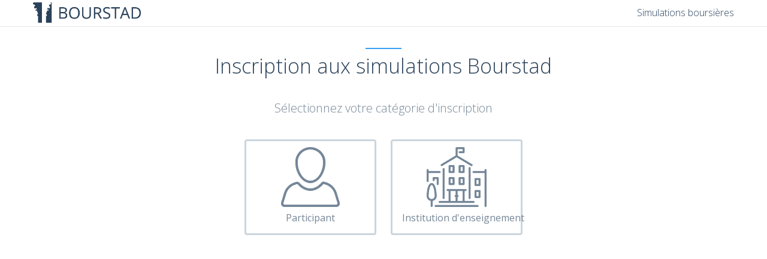

--- FILE ---
content_type: text/html; charset=utf-8
request_url: https://bourstad.cirano.qc.ca/Register/inscription?suid=a1c17a45-d61d-4f7f-9391-0ce89e6f3020
body_size: 6827
content:



<!DOCTYPE html>
<html>
<head>
    <meta http-equiv="Content-Type" content="text/html; charset=utf-8" />
    <meta charset="utf-8" />
    <meta name="viewport" content="width=device-width, initial-scale=1.0">
    <meta http-equiv="X-UA-Compatible" content="IE=edge">

    <title>Bourstad | Bienvenue</title>

    <link href='https://fonts.googleapis.com/css?family=Open+Sans:400,300,600,700' rel='stylesheet' type='text/css'>

    <!-- Add jQuery Style direct - used for jQGrid plugin -->
    <link href="/Scripts/plugins/jquery-ui/jquery-ui.css" rel="stylesheet" type="text/css" />

    <!-- Primary Inspinia style -->
    <link href="/Content/bootstrap.min.css" rel="stylesheet"/>
<link href="/Content/animate.css" rel="stylesheet"/>
<link href="/Content/style.css" rel="stylesheet"/>

    <link href="/fonts/font-awesome/css/font-awesome.min.css" rel="stylesheet"/>


</head>

<body id="page-top" class="landing-page" style="background:white !important">
    
    <form role="form">
        <input type="hidden" name="suid" value="118dea13-0cdf-4e50-8d5d-f4f2b01e1a94" />
    </form>
    <div class="navbar-wrapper">
        <nav class="navbar navbar-default navbar-fixed-top" style="background:#ffffff !important" role="navigation">
            <div class="container">
                <div class="row cirano-header-background">
                </div>
                <div class="row cirano-header">
                    <div class="col-xs-6" style="padding:0px">
                        <a href="/?suid=118dea13-0cdf-4e50-8d5d-f4f2b01e1a94"><img alt="image" src="/Images/landing/logobourstad2.png" width="180"></a>
                    </div>
                    <div class="col-xs-6 hidden-xs" style="text-align:right;margin-top:4px;margin-bottom:inherit;padding:0px">
                        <div class="pull-right"><h3>Simulations boursi&#232;res</h3></div>
                    </div>
                </div>
            </div>
        </nav>
    </div>

    <section id="inscription">
        <div class="container head-simplified text-center">
            <div class="row m-b-md">
                <div class="col-lg-12 inscription">
                    <div class="navy-line"></div>
                    <h1>Inscription aux simulations Bourstad</h1>
                    <p>S&#233;lectionnez votre cat&#233;gorie d&#39;inscription</p>
                </div>
            </div>
            <!--Home-->
            <div class="btn-block inscription-btn">
                <a href="/Register/TypeSimulation?suid=118dea13-0cdf-4e50-8d5d-f4f2b01e1a94" class="btn btn-lg btn-outline btn-success btn-rounded">
                    <img src="/Images/landing/participant.png" class="img-responsive" alt="" style="margin:auto;height:100px">
                    <p>Participant</p>
                </a>
                <a href="/Register/Formulaire_institution?suid=118dea13-0cdf-4e50-8d5d-f4f2b01e1a94" class="btn btn-lg btn-outline btn-success btn-rounded">
                    <img src="/Images/landing/university.png" class="img-responsive" alt="" style="margin:auto;height:100px">
                    <p>Institution d&#39;enseignement</p>
                </a>
            </div>
        </div>
    </section>


    <!-- Section for main scripts render -->
    <script src="/Scripts/jquery-2.1.1.min.js"></script>

    <script src="/Scripts/bootstrap.min.js"></script>

    <script src="/Scripts/plugins/slimscroll/jquery.slimscroll.min.js"></script>

    <script src="/Scripts/plugins/metisMenu/metisMenu.min.js"></script>
<script src="/Scripts/plugins/pace/pace.min.js"></script>
<script src="/Scripts/app/inspinia.js"></script>


    <script>
        function mail() {
            var l_obj;
            l_obj = document.getElementById('mail');
            l_obj.style.display = '';
            l_obj = document.getElementById('email_sent');
            l_obj.style.display = 'none';
            l_obj = document.getElementById('send_email');
            l_obj.style.display = 'none';
            l_obj = document.getElementById('txt_email');
            l_obj.focus();
        }

        function sendEmail() {
            l_email = document.getElementById('txt_email').value;
            l_body = document.getElementById('txt_body').value;
            if (l_email == '' || l_body == '') {
                return;
            }
            $.ajax({
                url: "/Register/index",
                method: 'POST',
                data: { txt_email: l_email, txt_body: l_body, suid: "118dea13-0cdf-4e50-8d5d-f4f2b01e1a94" },
                success: function (data) {
                    var l_obj;
                    l_obj = document.getElementById('mail');
                    l_obj.style.display = 'none';
                    l_obj = document.getElementById('email_sent');
                    l_obj.style.display = '';
                    l_obj = document.getElementById('send_email');
                    l_obj.style.display = '';
                }
            });
        }

        $(document).ready(function () {

            var l_email = "";
            var l_body = "";

            $('#inSlider').carousel({
                interval: 9000
            });
            $('body').scrollspy({
                target: '.navbar-fixed-top',
                offset: 80
            });

            // Page scrolling feature
            $('a.page-scroll').bind('click', function (event) {
                var link = $(this);
                $('html, body').stop().animate({
                    scrollTop: $(link.attr('href')).offset().top - 50
                }, 500);
                event.preventDefault();
                $('#navbar').collapse('hide');
            });
        });

        var cbpAnimatedHeader = (function () {
            var docElem = document.documentElement,
                header = document.querySelector('.navbar-default'),
                didScroll = false,
                changeHeaderOn = 50;
            function init() {
                window.addEventListener('scroll', function (event) {
                    if (!didScroll) {
                        didScroll = true;
                        setTimeout(scrollPage, 250);
                    }
                }, false);
            }
            function scrollPage() {
                var sy = scrollY();
                if (sy >= changeHeaderOn) {
                    $(header).addClass('navbar-scroll')
                }
                else {
                    $(header).removeClass('navbar-scroll')
                }
                didScroll = false;
            }
            function scrollY() {
                return window.pageYOffset || docElem.scrollTop;
            }
            init();

        })();
    </script>

</body>
</html>



--- FILE ---
content_type: text/css
request_url: https://bourstad.cirano.qc.ca/Content/style.css
body_size: 214316
content:
/*
 *
 *   INSPINIA - Responsive Admin Theme
 *   version 2.4
 *
*/
@import url("https://fonts.googleapis.com/css?family=Open+Sans:300,400,600,700");
@import url("https://fonts.googleapis.com/css?family=Roboto:400,300,500,700");

/* Pour les sections a venir (a supprimer par la suite */
@import url(https://fonts.googleapis.com/css?family=Raleway:300,700);
@import url(https://code.ionicframework.com/ionicons/2.0.1/css/ionicons.min.css);

.temporaire-checkbox {
  font-size: 14px;
  font-weight: normal;
  color: #758697 !important;
  text-align: left;
  text-transform: none;
}

figure.snip1365 {
  position: relative;
  overflow: hidden;
  min-width: inherit;
  max-width: inherit;
  max-height: 100%;
  width: 100%;
  color: #ffffff;
  text-align: center;
  font-size: 16px;
  background-color: #000000;
  text-transform: uppercase;
}

figure.snip1365 * {
  -webkit-box-sizing: border-box;
  box-sizing: border-box;
  -webkit-transition: all 0.35s ease;
  transition: all 0.35s ease;
}

figure.snip1365 img {
  max-width: 100%;
  backface-visibility: hidden;
}

figure.snip1365 figcaption {
  position: absolute;
  top: 0;
  bottom: 0;
  left: 0;
  right: 0;
  z-index: 1;
  opacity: 0;
  padding: 30px 10px 30px 0;
  background-color: rgba(41, 56, 70, 0.8);
}

figure.snip1365 h3,
figure.snip1365 .links {
  width: 100%;
  position: absolute;
  margin: 5px 0;
  padding: 0;
}

figure.snip1365 h3 {
  line-height: 1.1em;
  font-weight: 700;
  font-size: 1.4em;
  bottom: 50%;
}

figure.snip1365 .links {
  top: 50%;
  font-size: 0.7em;
  letter-spacing: 1px;
  font-weight: 300;
}

figure.snip1365 .links li {
  display: inline-block;
  -webkit-transform: translateY(40px);
  transform: translateY(40px);
  opacity: 0;
  list-style: none;
}

figure.snip1365 a {
  padding: 0px 10px;
  color: #ffffff;
  text-decoration: none;
}

figure.snip1365 a:hover {
  color: #f39c12;
}

figure.snip1365:hover img,
figure.snip1365.hover img {
  zoom: 1;
  filter: alpha(opacity=50);
  -webkit-opacity: 0.5;
  opacity: 0.5;
}

figure.snip1365:hover figcaption,
figure.snip1365.hover figcaption {
  opacity: 1;
  position: absolute;
  top: 10px;
  bottom: 10px;
  left: 10px;
  right: 10px;
}

figure.snip1365:hover li,
figure.snip1365.hover li {
  opacity: 1;
  -webkit-transform: translateY(0px);
  transform: translateY(0px);
}

figure.snip1365:hover li:first-child,
figure.snip1365.hover li:first-child {
  -webkit-transition-delay: 0.1s;
  transition-delay: 0.1s;
}

figure.snip1365:hover li:nth-child(2),
figure.snip1365.hover li:nth-child(2) {
  -webkit-transition-delay: 0.2s;
  transition-delay: 0.2s;
}

figure.snip1365:hover li:nth-child(3),
figure.snip1365.hover li:nth-child(3) {
  -webkit-transition-delay: 0.3s;
  transition-delay: 0.3s;
}
/* END suppression*/


/* Test for login background image */
#bg {
  position: fixed; 
  top: -100px; 
  left: 0; 
  /* Preserve aspet ratio */
  min-width: 100%;
  min-height: 100%;
}


/* Remove arrows inside input box */
input[type=number]::-webkit-inner-spin-button, 
input[type=number]::-webkit-outer-spin-button { 
  -webkit-appearance: none; 
  margin: 0; 
}


.rating {
    float:left;
}

/* :not(:checked) is a filter, so that browsers that don�t support :checked don�t 
   follow these rules. Every browser that supports :checked also supports :not(), so
   it doesn�t make the test unnecessarily selective */
.rating:not(:checked) > input {
position:absolute;
left:-9999px;
clip:rect(0,0,0,0);
}

.rating:not(:checked) > label {
    float:right;
    width:1em;
    padding:0 .1em;
    overflow:hidden;
    white-space:nowrap;
    cursor:pointer;
    font-size:200%;
    line-height:1.2;
    color:#f2f4f8;
   
}

.rating:not(:checked) > label:before {
    content: "\F0c8";
    font-family: FontAwesome;
}

.rating > input:checked ~ label {
    color: #38a0f4;
   
}

.rating:not(:checked) > label:hover,
.rating:not(:checked) > label:hover ~ label {
    color: #9ed1fa;
   
}

.rating > input:checked + label:hover,
.rating > input:checked + label:hover ~ label,
.rating > input:checked ~ label:hover,
.rating > input:checked ~ label:hover ~ label,
.rating > label:hover ~ input:checked ~ label {
    color: #0b7dda;
   
}






 .view-source {
      position: fixed;
      display: block;
      right: 0;
      bottom: 0;
      margin-right: 40px;
      margin-bottom: 40px;
      z-index: 900;
    }

 /*Table icon modification*/
 .icon-table { 
   font-size: 20px !important;
}

 .breadcrumb {
   font-size:12px;
 }

 /*Text font-color-H*/
 .body-font { 
   color: #2b425b !important;
   font-weight: 600 !important;
}

 /*Input inside tables*/
 .input-table { 
   width:100% !important;
   border-color:#cbd5dd !important;
   border-radius:4px !important;
}
 
 /*Style margin for radio button*/
 .radio-margin { 
   margin-top: -10px !important;
}

 /*Notification/email label*/
 .lbl-notif { 
   position: absolute;
   top: 8px;
   right: 4px;
   line-height: 12px;
   color: #00BCD4;
}

 .addon-group-padding{
    padding-left: 15px !important;
    padding-right: 15px !important;
 }

.gestion {
    padding-bottom:40px;
}

  /*Jumbotron*/
 .jumbotron-style {
   background-color:#e9edf4;
   padding: 25px !important;
}

  /*wizard hr*/
 .wizard-hr {
   color:#eeeeee;
   margin-top: 32px;
   margin-bottom: 32px;
}

  /*nav-bar style font*/
 .nav-bar-style {
   font-size: 14px;
}

 /*Grey Color*/
 .tx-w { 
   color: #ffffff !important;
}

  /*Grey Color*/
 .tx-grey { 
   color: #cbd5dd;
}

 /*Green Color*/
 .success { 
   color: #5cb85c;
}

 /*Red Color*/
 .danger { 
   color: #ED5565;
}

 /*Blue Color*/
 .tx-b { 
   color: #38a0f4 !important;
}

 /*Yellow Color*/
 .tx-y { 
   color: #f8ac59;
}

  /*Darker grey*/
 .tx-dg { 
   color: #2b425b !important;
}


 /*Lower opacity*/
 .lower-opacity { 
   opacity: 0.5;
}

 /*Text over image*/
 .text-over { 
   position: absolute; 
   top: 2px; 
   left: 0; 
   width: 100%; 
   color:#fff;
   font-weight:600;
   letter-spacing: 1px;
}

 /*Checkbox-style*/
 .checkbox-style{
     margin-top:2px !important;
     margin-bottom:2px !important;
 }

  /*upload-hr*/
 .upload-hr{
     margin-top:4px !important;
     margin-bottom:4px !important;
     border-top: 1px solid #cbd5dd;
 }

 /*Checkbox-hr*/
 .checkbox-hr{
     margin-top:4px !important;
     margin-bottom:4px !important;
 }

 /*Pages heading*/
 .p-heading{
     margin-top:10px !important;
     margin-bottom:10px !important;
 }

 /*Vertical align label*/
 .label-vertical-align{
     margin-top:7px;
 }

 /*Font weight label 300*/
 .thin{
     font-weight:300 !important;
 }

 /*Font weight 600*/
 .fw-600{
     font-weight:600 !important;
 }

  /*Label style answer*/
 .label-style{
     border:none !important;
     background-color:transparent !important;
     margin-top:7px !important;
 }

 /*Font weight table title 400*/
 .thin-th{
     font-weight:400 !important;
     font-size:14px !important;
 }

 .table tbody tr:hover td, .table tbody tr:hover th {
    background-color: #e9edf4;
}

 /*Dashboard Title*/
 .dash-ib{
     font-weight:200;
     font-size:20px;
 }

/*Dashboard portefeuille position*/
 .mg-pp{
     padding-top: 2px !important;
     padding-bottom: 4px !important;
 }

 /*Dashboard calendrier*/
 .calendar-s{
     background:#38a0f4 !important;
     padding-top: 7px !important;
     padding-bottom: 7px !important;
 }

 /*Input no box*/
 .input-text-only{
     border:none;
     background-color:transparent;
 }

 /*Div small right padding*/
 .sm-r-pg{
     padding-right:4px !important;
 }

/*Label with % style*/
 .label-pourcent{
     padding-left:4px !important;
     padding-right:4px !important;
     text-align:center !important;
 }

 /*No left right padding*/
 .no-lr-padding{
     padding-left: 0px !important;
     padding-right: 0px !important;
 }

 .fieldset-border {
    border: 1px solid #38a0f4;
    border-radius: 8px;
    padding: 20px;
    margin-bottom: 20px;
 }

 /*Legend style*/
 .legend-2{
     border:none !important;
     color:#38a0f4 !important;
     display:block !important;
     width:inherit !important;
     padding:0 !important;
     margin-bottom:0px !important;
     font-size:18px !important;
 }

 /*Darker grey #a7b1c4*/
 .dark-grey{
     color:#a7b1c4;
 }

 /*Darker grey #a7b1c4*/
 .light-grey{
     color:#f2f4f8;
 }

 /*Accordion*/
 button.accordion {
    background-color: #fff;
    color: #38a0f4;
    cursor: pointer;
    padding: 14px 0px 14px 0;
    width: 100%;
    border-top: #d4d4d4 1px solid;
    border-bottom: none;
    border-left: none;
    border-right: none;
    text-align: left;
    outline: none;
    font-size: 15px;
    transition: 0.4s;
    line-height: 22px
}
 
button.accordion.active, button.accordion:hover {
    background-color: none;
}

button.accordion:after {
    content: "\f107";
    font-family: FontAwesome;
    font-size: 22px;
    color: #38a0f4;
    float: right;
    margin-left: 5px;
}

button.accordion.active:after {
    content: "\f106";
    font-family: FontAwesome;
    font-size: 22px;
}

div.panel2 {
    padding: 0 18px;
    background-color: white;
    max-height: 0;
    overflow: hidden;
    -moz-transition: opacity 0.4s ease-in-out;
    -o-transition: opacity 0.4s ease-in-out;
    -webkit-transition: opacity 0.4s ease-in-out;
    transition: opacity 0.4s ease-in-out;
    opacity: 0;
}

div.panel2.show {
    opacity: 1;
    max-height: initial;
}
/*hr Accordion Style*/
hr2 {
    display: block;
    height: 1px;
    border: 0;
    border-top: 1px solid #d4d4d4;
    margin: 0;
    padding: 0; 
}

/*Label chart*/
.chart-label {
    color: #758697 !important;
    font-size: 18px;
    font-weight: 400; 
}

.chart-label-small {
    color: #758697 !important;
    font-size: 16px;
    font-weight: 300;
}

/*Panel none style*/
.panel-nostyle {
    background:none !important;
    border:none !important;
    padding:0px !important; 
}

/*Margin-bottom*/
.margin-bottom {
    margin-bottom:8px; 
}

/*Text Center*/
.tx-center {
    text-align:center !important; 
}

/*Text Left*/
.tx-l {
    text-align:left !important; 
}

/*Text Right*/
.tx-r {
    text-align:right !important; 
}

.no-t-p {
    padding-top: 0px !important;
}

/*Small margins (top bottom)*/
.small-margins {
    margin-top:12px;
    margin-bottom:12px;  
}

.gi-2x{font-size: 2em;}
.gi-3x{font-size: 3em;}
.gi-4x{font-size: 4em;}
.gi-5x{font-size: 5em;}

/* Flexbox Equal Height Bootstrap Columns (fully responsive) */
@media only screen and (min-width : 481px) {
  .flex-row.row {
    display: -webkit-box;
    display: -webkit-flex;
    display: -ms-flexbox;
    display: flex;
	 -webkit-flex-wrap: wrap;
	     -ms-flex-wrap: wrap;
	         flex-wrap: wrap;
  }
  .flex-row.row > [class*='col-'] {
    display: -webkit-box;
    display: -webkit-flex;
    display: -ms-flexbox;
    display: flex;
    -webkit-box-orient: vertical;
    -webkit-box-direction: normal;
    -webkit-flex-direction: column;
        -ms-flex-direction: column;
            flex-direction: column;
  }
  .flex-row.row:after, 
  .flex-row.row:before {
	 display: -webkit-box;
	 display: -webkit-flex;
	 display: -ms-flexbox;
	 display: flex;
  }
  .flex-row.row > [class*='col-'] > .box {
    display: -webkit-box;
    display: -webkit-flex;
    display: -ms-flexbox;
    display: flex;
	 -webkit-box-flex: 1;
	 -webkit-flex: 1;
	     -ms-flex: 1;
	         flex: 1;
  }
}

/* Grow thumbnails to fill columns height */
.flex-row .thumbnail,
.flex-row .caption {
	display: -webkit-box;
	display: -webkit-flex;
	display: -ms-flexbox;
	display: flex;
	-webkit-box-flex: 1;
	-webkit-flex: 1 0 auto;
	    -ms-flex: 1 0 auto;
	        flex: 1 0 auto;
	-webkit-box-orient: vertical;
	-webkit-box-direction: normal;
	-webkit-flex-direction: column;
	    -ms-flex-direction: column;
	        flex-direction: column;
}

/* Flex Grow Text Container */
.flex-row .caption p.flex-text {
	-webkit-box-flex: 1;
	-webkit-flex-grow: 1;
	    -ms-flex-positive: 1;
	        flex-grow: 1;
}

/* Flex Responsive Image */
.flex-row img {
	width: 100%;
	height: auto;
}

.empty-state h3 {
  color: #758697 !important;
  font-size: 16px;
  font-weight: 300;
}

h1, h2, h3, h4, h5, h6 {
  font-weight: 300;
  color: #2b425b !important;
}

h1 {
  font-size: 30px; }

h2 {
  font-size: 21px; }

h3 {
  font-size: 16px; }

h4 {
  font-size: 14px; }

h5 {
  font-size: 12px; }

h6 {
  font-size: 10px; }

h3, h4, h5 {
  margin-top: 5px;
  margin-bottom: 5px;
  }

.padding-mobile {
  padding: 0px 0px 0px 0px; }

.label-center {
  padding-top:7px; }

.nav > li > a {
  color: #a7b1c2;
  font-weight: 400;
  padding: 14px 20px 14px 30px; }

.nav.navbar-right > li > a {
  color: #a7b1c4; }

.nav > li.active > a {
  color: #ffffff; }

.navbar-default .nav > li > a:hover, .navbar-default .nav > li > a:focus {
  background-color: transparent;
  color: white; }

.nav .open > a, .nav .open > a:hover, .nav .open > a:focus {
  background: #2A3F50;
  color:white;
}

.nav.navbar-top-links > li > a:hover, .nav.navbar-top-links > li > a:focus {
  background-color: transparent;
  color:white;
}

.nav > li > a i {
  margin-right: 6px; }

.navbar {
  border: 0; }

.navbar-default {
  background-color: transparent;
  border-color: #2F4050; }

.navbar-top-links li {
  display: inline-block; }

.navbar-top-links li:last-child {
  margin-right: 40px; }

.body-small .navbar-top-links li:last-child {
  margin-right: 0; }

.navbar-top-links li a {
  padding: 12px 10px;
  min-height: 20px; }

.dropdown-menu {
  border: medium none;
  border-radius: 3px;
  box-shadow: 0 0 3px rgba(86, 96, 117, 0.7);
  display: none;
  float: left;
  font-size: 12px;
  left: 0;
  list-style: none outside none;
  padding: 0;
  position: absolute;
  text-shadow: none;
  top: 100%;
  z-index: 1000; }

.dropdown-menu > li > a {
  border-radius: 3px;
  color: inherit;
  line-height: 25px;
  margin: 4px;
  text-align: left;
  font-weight: normal; }

.dropdown-menu > li > a.font-bold {
  font-weight: 600; }

.navbar-top-links .dropdown-menu li {
  display: block; }

.navbar-top-links .dropdown-menu li:last-child {
  margin-right: 0; }

.navbar-top-links .dropdown-menu li a {
  padding: 3px 20px;
  min-height: 0; }

.navbar-top-links .dropdown-menu li a div {
  white-space: normal; }

.navbar-top-links .dropdown-messages,
.navbar-top-links .dropdown-tasks,
.navbar-top-links .dropdown-alerts {
  width: 310px;
  min-width: 0; }

.navbar-top-links .dropdown-messages {
  margin-left: 5px; }

.navbar-top-links .dropdown-tasks {
  margin-left: -59px; }

.navbar-top-links .dropdown-alerts {
  margin-left: -123px; }

.navbar-top-links .dropdown-user {
  right: 0;
  left: auto; }

.dropdown-messages, .dropdown-alerts {
  padding: 10px 10px 10px 10px; }

.dropdown-messages li a, .dropdown-alerts li a {
  font-size: 12px; }

.dropdown-messages li em, .dropdown-alerts li em {
  font-size: 10px; }

.nav.navbar-top-links .dropdown-alerts a {
  font-size: 12px; }

.nav-header {
  padding: 33px 25px;
  /*background: url("patterns/header-profile.png") no-repeat;*/ }

.nav-header-2 {
  padding: 20px 25px;
  border-bottom: solid;
  border-width: 1px;
  border-color: #4f6576;
  margin-bottom: 18px;
  }

.pace-done .nav-header {
  transition: all 0.4s; }

.nav > li.active {
  background: transparent; }

.nav.nav-second-level > li.active {
  border: none; }

.nav.nav-second-level.collapse[style] {
  height: auto !important; }

.nav-header a {
  color: #DFE4ED; }

.nav-header .text-muted {
  color: #8095a8; }

.minimalize-styl-2 {
  padding: 6px 12px;
  margin: 4px 0px 0px 10px;
  font-size: 18px;
  float: left; }

.navbar-form-custom {
  float: left;
  height: 50px;
  padding: 0;
  width: 200px;
  display: inline-table; }

.navbar-form-custom .form-group {
  margin-bottom: 0; }

.nav.navbar-top-links a {
  font-size: 14px; }

.navbar-form-custom .form-control {
  background: none repeat scroll 0 0 transparent;
  border: medium none;
  font-size: 14px;
  height: 60px;
  margin: 0;
  z-index: 2000; }

.count-info .label {
  line-height: 12px;
  padding: 2px 5px;
  position: absolute;
  right: 6px;
  top: 4px; }

.arrow {
  float: right; }

.fa.arrow:before {
  content: "\f104"; }

.active > a > .fa.arrow:before {
  content: "\f107"; }

.nav-second-level li,
.nav-third-level li {
  border-bottom: none !important; }

.nav-second-level li a {
  padding: 7px 10px 7px 10px;
  padding-left: 52px; }

.nav-third-level li a {
  padding-left: 62px; }

.nav-second-level li:last-child {
  margin-bottom: 10px; }

body:not(.fixed-sidebar):not(.canvas-menu).mini-navbar .nav li:hover > .nav-second-level,
.mini-navbar .nav li:focus > .nav-second-level {
  display: block;
  border-radius: 0 2px 2px 0;
  min-width: 140px;
  height: auto; }

body.mini-navbar .navbar-default .nav > li > .nav-second-level li a {
  font-size: 12px;
  border-radius: 3px; }

.fixed-nav .slimScrollDiv #side-menu {
  padding-bottom: 60px; }

.mini-navbar .nav-second-level li a {
  padding: 10px 10px 10px 15px; }

.mini-navbar .nav-second-level {
  position: absolute;
  left: 70px;
  top: 0;
  background-color: #2F4050;
  padding: 10px 10px 10px 10px;
  font-size: 12px; }

.canvas-menu.mini-navbar .nav-second-level {
  background: #293846; }

.mini-navbar li.active .nav-second-level {
  left: 65px; }

.navbar-default .special_link a {
  background: #1ab394;
  color: white; }

.navbar-default .special_link a:hover {
  background: #17987e !important;
  color: white; }

.navbar-default .special_link a span.label {
  background: #fff;
  color: #1ab394; }

.navbar-default .landing_link a {
  background: #1cc09f;
  color: white; }

.navbar-default .landing_link a:hover {
  background: #1ab394 !important;
  color: white; }

.navbar-default .landing_link a span.label {
  background: #fff;
  color: #1cc09f; }

.logo-element {
  text-align: center;
  font-size: 18px;
  font-weight: 600;
  color: white;
  display: none;
  padding: 18px 0; }

.pace-done .navbar-static-side, .pace-done .nav-header, .pace-done li.active, .pace-done #page-wrapper, .pace-done .footer {
  -webkit-transition: all 0.4s;
  -moz-transition: all 0.4s;
  -o-transition: all 0.4s;
  transition: all 0.4s; }

.navbar-fixed-top {
  background: #fff;
  transition-duration: 0.4s;
  border-bottom: 1px solid #e7eaec !important;
  z-index: 2030; }

.navbar-fixed-top, .navbar-static-top {
  background: #2A3F50; }

.fixed-nav #wrapper {
  margin-top: 0; }

body.fixed-nav #wrapper .navbar-static-side,
body.fixed-nav #wrapper #page-wrapper {
  margin-top: 60px; }

body.top-navigation.fixed-nav #wrapper #page-wrapper {
  margin-top: 0; }

body.fixed-nav.fixed-nav-basic .navbar-fixed-top {
  left: 220px; }

body.fixed-nav.fixed-nav-basic.mini-navbar .navbar-fixed-top {
  left: 70px; }

body.fixed-nav.fixed-nav-basic.fixed-sidebar.mini-navbar .navbar-fixed-top {
  left: 0; }

body.fixed-nav.fixed-nav-basic #wrapper .navbar-static-side {
  margin-top: 0; }

body.fixed-nav.fixed-nav-basic.body-small .navbar-fixed-top {
  left: 0; }

body.fixed-nav.fixed-nav-basic.fixed-sidebar.mini-navbar.body-small .navbar-fixed-top {
  left: 220px; }

.fixed-nav .minimalize-styl-2 {
  margin: 14px 5px 5px 15px; }

.body-small .navbar-fixed-top {
  margin-left: 0; }

body.mini-navbar .navbar-static-side {
  width: 70px; }

body.mini-navbar .profile-element, body.mini-navbar .nav-label, body.mini-navbar .navbar-default .nav li a span {
  display: none; }

body.canvas-menu .profile-element {
  display: block; }

body:not(.fixed-sidebar):not(.canvas-menu).mini-navbar .nav-second-level {
  display: none; }

body.mini-navbar .navbar-default .nav > li > a {
  font-size: 16px; }

body.mini-navbar .logo-element {
  display: block; }

body.canvas-menu .logo-element {
  display: none; }

body.mini-navbar .nav-header {
  padding: 0;
  background-color: #38a0f4; }

body.canvas-menu .nav-header {
  padding: 33px 25px; }

body.mini-navbar #page-wrapper {
  margin: 0 0 0 70px; }

body.fixed-sidebar.mini-navbar .footer,
body.canvas-menu.mini-navbar .footer {
  margin: 0 0 0 0 !important; }

body.canvas-menu.mini-navbar #page-wrapper,
body.canvas-menu.mini-navbar .footer {
  margin: 0 0 0 0; }

body.fixed-sidebar .navbar-static-side,
body.canvas-menu .navbar-static-side {
  position: fixed;
  width: 220px;
  z-index: 2001;
  height: 100%; }

body.fixed-sidebar.mini-navbar .navbar-static-side {
  width: 0; }

body.fixed-sidebar.mini-navbar #page-wrapper {
  margin: 0 0 0 0; }

body.body-small.fixed-sidebar.mini-navbar #page-wrapper {
  margin: 0 0 0 220px; }

body.body-small.fixed-sidebar.mini-navbar .navbar-static-side {
  width: 220px; }

.fixed-sidebar.mini-navbar .nav li:focus > .nav-second-level,
.canvas-menu.mini-navbar .nav li:focus > .nav-second-level {
  display: block;
  height: auto; }

body.fixed-sidebar.mini-navbar .navbar-default .nav > li > .nav-second-level li a {
  font-size: 12px;
  border-radius: 3px; }

body.canvas-menu.mini-navbar .navbar-default .nav > li > .nav-second-level li a {
  font-size: 13px;
  border-radius: 3px; }

.fixed-sidebar.mini-navbar .nav-second-level li a,
.canvas-menu.mini-navbar .nav-second-level li a {
  padding: 10px 10px 10px 15px; }

.fixed-sidebar.mini-navbar .nav-second-level,
.canvas-menu.mini-navbar .nav-second-level {
  position: relative;
  padding: 0;
  font-size: 13px; }

.fixed-sidebar.mini-navbar li.active .nav-second-level,
.canvas-menu.mini-navbar li.active .nav-second-level {
  left: 0; }

body.fixed-sidebar.mini-navbar .navbar-default .nav > li > a,
body.canvas-menu.mini-navbar .navbar-default .nav > li > a {
  font-size: 13px; }

body.fixed-sidebar.mini-navbar .nav-label,
body.fixed-sidebar.mini-navbar .navbar-default .nav li a span,
body.canvas-menu.mini-navbar .nav-label,
body.canvas-menu.mini-navbar .navbar-default .nav li a span {
  display: inline; }

body.canvas-menu.mini-navbar .navbar-default .nav li .profile-element a span {
  display: block; }

.canvas-menu.mini-navbar .nav-second-level li a,
.fixed-sidebar.mini-navbar .nav-second-level li a {
  padding: 7px 10px 7px 52px; }

.fixed-sidebar.mini-navbar .nav-second-level,
.canvas-menu.mini-navbar .nav-second-level {
  left: 0; }

body.canvas-menu nav.navbar-static-side {
  z-index: 2001;
  background: #2f4050;
  height: 100%;
  position: fixed;
  display: none; }

body.canvas-menu.mini-navbar nav.navbar-static-side {
  display: block;
  width: 220px; }

.top-navigation #page-wrapper {
  margin-left: 0; }

.top-navigation .navbar-nav .dropdown-menu > .active > a {
  background: white;
  color: #1ab394;
  font-weight: bold; }

.white-bg .navbar-fixed-top, .white-bg .navbar-static-top {
  background: #fff; }

.top-navigation .navbar {
  margin-bottom: 0; }

.top-navigation .nav > li > a {
  padding: 15px 20px;
  color: #676a6c; }

.top-navigation .nav > li a:hover, .top-navigation .nav > li a:focus {
  background: #fff;
  color: #1ab394; }

.top-navigation .nav > li.active {
  background: #fff;
  border: none; }

.top-navigation .nav > li.active > a {
  color: #1ab394; }

.top-navigation .navbar-right {
  margin-right: 10px; }

.top-navigation .navbar-nav .dropdown-menu {
  box-shadow: none;
  border: 1px solid #e7eaec; }

.top-navigation .dropdown-menu > li > a {
  margin: 0;
  padding: 7px 20px; }

.navbar .dropdown-menu {
  margin-top: 0; }

.top-navigation .navbar-brand {
  background: #1ab394;
  color: #fff;
  padding: 15px 25px; }

.top-navigation .navbar-top-links li:last-child {
  margin-right: 0; }

.top-navigation.mini-navbar #page-wrapper,
.top-navigation.body-small.fixed-sidebar.mini-navbar #page-wrapper,
.mini-navbar .top-navigation #page-wrapper,
.body-small.fixed-sidebar.mini-navbar .top-navigation #page-wrapper,
.canvas-menu #page-wrapper {
  margin: 0; }

.top-navigation.fixed-nav #wrapper, .fixed-nav #wrapper.top-navigation {
  margin-top: 50px; }

.top-navigation .footer.fixed {
  margin-left: 0 !important; }

.top-navigation .wrapper.wrapper-content {
  padding: 40px; }

.top-navigation.body-small .wrapper.wrapper-content, .body-small .top-navigation .wrapper.wrapper-content {
  padding: 40px 0 40px 0; }

.navbar-toggle {
  background-color: #1ab394;
  color: #fff;
  padding: 6px 12px;
  font-size: 14px; }

.top-navigation .navbar-nav .open .dropdown-menu > li > a, .top-navigation .navbar-nav .open .dropdown-menu .dropdown-header {
  padding: 10px 15px 10px 20px; }

@media (max-width: 768px) {
  .top-navigation .navbar-header {
    display: block;
    float: none; } }

.menu-visible-lg, .menu-visible-md {
  display: none !important; }

@media (min-width: 1200px) {
  .menu-visible-lg {
    display: block !important; } }

@media (min-width: 992px) {
  .menu-visible-md {
    display: block !important; } }

@media (max-width: 767px) {
  .menu-visible-md {
    display: block !important; }
  .menu-visible-lg {
    display: block !important; } }

.equal {
  width: 210px;
}

.btn {
  border-radius: 3px; }

.float-e-margins .btn {
  margin-bottom: 5px; }

.btn-w-m {
  min-width: 120px;
  line-height: 2;
}

.btn-blank.btn-outline {
  color: #a7b1c4; }

.btn-primary.btn-outline {
  color: #1ab394; }

.btn-success.btn-outline {
  color: #38a0f4; }

.btn-info.btn-outline {
  color: #23c6c8; }

.btn-warning.btn-outline {
  color: #f8ac59; }

.btn-danger.btn-outline {
  color: #ED5565; }


.btn-success.btn-w-m:hover, .btn-success.btn-w-m:focus, .btn-success.btn-w-m:active, .btn-success.btn-w-m.active, .btn-success.btn-w-m:active:focus, .btn-success.btn-w-m:active:hover, .btn-success.btn-w-m.active:hover, .btn-success.btn-w-m.active:focus {
  background-color: #1690f3;
  border-color: #2095f3; }

.btn-success.btn-w-m.disabled, .btn-success.btn-w-m.disabled:hover, .btn-success.btn-w-m.disabled:focus, .btn-success.btn-w-m.disabled:active, .btn-success.btn-w-m.disabled.active, .btn-success.btn-w-m[disabled], .btn-success.btn-w-m[disabled]:hover, .btn-success.btn-w-m[disabled]:focus, .btn-success.btn-w-m[disabled]:active, .btn-success.btn-w-m.active[disabled], fieldset[disabled] .btn-success.btn-w-m, fieldset[disabled] .btn-success.btn-w-m:hover, fieldset[disabled] .btn-success.btn-w-m:focus, fieldset[disabled] .btn-success.btn-w-m:active, fieldset[disabled] .btn-success.btn-w-m.active {
  background-color: #1690f3;
  border-color: #2095f3; }

.btn-primary.btn-outline:hover,
.btn-success.btn-outline:hover,
.btn-info.btn-outline:hover,
.btn-warning.btn-outline:hover,
.btn-danger.btn-outline:hover {
  color: #fff; }

.btn-primary:hover, .btn-primary:focus, .btn-primary:active, .btn-primary.active, .open .dropdown-toggle.btn-primary, .btn-primary:active:focus, .btn-primary:active:hover, .btn-primary.active:hover, .btn-primary.active:focus {
  background-color: #18a689;
  border-color: #18a689;
  color: #FFFFFF; }

.btn-primary:active, .btn-primary.active, .open .dropdown-toggle.btn-primary {
  background-image: none; }

.btn-primary.disabled, .btn-primary.disabled:hover, .btn-primary.disabled:focus, .btn-primary.disabled:active, .btn-primary.disabled.active, .btn-primary[disabled], .btn-primary[disabled]:hover, .btn-primary[disabled]:focus, .btn-primary[disabled]:active, .btn-primary.active[disabled], fieldset[disabled] .btn-primary, fieldset[disabled] .btn-primary:hover, fieldset[disabled] .btn-primary:focus, fieldset[disabled] .btn-primary:active, fieldset[disabled] .btn-primary.active {
  background-color: #1dc5a3;
  border-color: #1dc5a3; }

.btn-success {
  background-color: #38a0f4;
  border-color: #38a0f4;
  color: #FFFFFF; }

.btn-success:hover, .btn-success:focus, .btn-success:active, .btn-success.active, .open .dropdown-toggle.btn-success, .btn-success:active:focus, .btn-success:active:hover, .btn-success.active:hover, .btn-success.active:focus {
  background-color: #38a0f4;
  border-color: #38a0f4;
  color: #FFFFFF; }

.btn-success:active, .btn-success.active, .open .dropdown-toggle.btn-success {
  background-image: none; }

.btn-success.disabled, .btn-success.disabled:hover, .btn-success.disabled:focus, .btn-success.disabled:active, .btn-success.disabled.active, .btn-success[disabled], .btn-success[disabled]:hover, .btn-success[disabled]:focus, .btn-success[disabled]:active, .btn-success.active[disabled], fieldset[disabled] .btn-success, fieldset[disabled] .btn-success:hover, fieldset[disabled] .btn-success:focus, fieldset[disabled] .btn-success:active, fieldset[disabled] .btn-success.active {
  background-color: #1f90d8;
  border-color: #1f90d8; }

.btn-blank {
  background-color: transparent;
  color: #a7b1c4; }
.btn-blank:active {
  box-shadow:none;
  -webkit-box-shadow: none;
}

.btn-info {
  background-color: #23c6c8;
  border-color: #23c6c8;
  color: #FFFFFF; }

.btn-info:hover, .btn-info:focus, .btn-info:active, .btn-info.active, .open .dropdown-toggle.btn-info, .btn-info:active:focus, .btn-info:active:hover, .btn-info.active:hover, .btn-info.active:focus {
  background-color: #21b9bb;
  border-color: #21b9bb;
  color: #FFFFFF; }

.btn-info:active, .btn-info.active, .open .dropdown-toggle.btn-info {
  background-image: none; }

.btn-info.disabled, .btn-info.disabled:hover, .btn-info.disabled:focus, .btn-info.disabled:active, .btn-info.disabled.active, .btn-info[disabled], .btn-info[disabled]:hover, .btn-info[disabled]:focus, .btn-info[disabled]:active, .btn-info.active[disabled], fieldset[disabled] .btn-info, fieldset[disabled] .btn-info:hover, fieldset[disabled] .btn-info:focus, fieldset[disabled] .btn-info:active, fieldset[disabled] .btn-info.active {
  background-color: #26d7d9;
  border-color: #26d7d9; }

.btn-default {
  color: inherit;
  background: white;
  border: 1px solid #e7eaec; }

.btn-default:hover, .btn-default:focus, .btn-default:active, .btn-default.active, .open .dropdown-toggle.btn-default, .btn-default:active:focus, .btn-default:active:hover, .btn-default.active:hover, .btn-default.active:focus {
  color: inherit;
  border: 1px solid #d2d2d2; }

.btn-default:active, .btn-default.active, .open .dropdown-toggle.btn-default {
  box-shadow: 0 2px 5px rgba(0, 0, 0, 0.15) inset; }

.btn-default.disabled, .btn-default.disabled:hover, .btn-default.disabled:focus, .btn-default.disabled:active, .btn-default.disabled.active, .btn-default[disabled], .btn-default[disabled]:hover, .btn-default[disabled]:focus, .btn-default[disabled]:active, .btn-default.active[disabled], fieldset[disabled] .btn-default, fieldset[disabled] .btn-default:hover, fieldset[disabled] .btn-default:focus, fieldset[disabled] .btn-default:active, fieldset[disabled] .btn-default.active {
  color: #cacaca; }

.btn-warning {
  background-color: #f8ac59;
  border-color: #f8ac59;
  color: #FFFFFF; }

.btn-warning:hover, .btn-warning:focus, .btn-warning:active, .btn-warning.active, .open .dropdown-toggle.btn-warning, .btn-warning:active:focus, .btn-warning:active:hover, .btn-warning.active:hover, .btn-warning.active:focus {
  background-color: #f7a54a;
  border-color: #f7a54a;
  color: #FFFFFF; }

.btn-warning:active, .btn-warning.active, .open .dropdown-toggle.btn-warning {
  background-image: none; }

.btn-warning.disabled, .btn-warning.disabled:hover, .btn-warning.disabled:focus, .btn-warning.disabled:active, .btn-warning.disabled.active, .btn-warning[disabled], .btn-warning[disabled]:hover, .btn-warning[disabled]:focus, .btn-warning[disabled]:active, .btn-warning.active[disabled], fieldset[disabled] .btn-warning, fieldset[disabled] .btn-warning:hover, fieldset[disabled] .btn-warning:focus, fieldset[disabled] .btn-warning:active, fieldset[disabled] .btn-warning.active {
  background-color: #f9b66d;
  border-color: #f9b66d; }

.btn-danger {
  background-color: #ED5565;
  border-color: #ED5565;
  color: #FFFFFF; }

.btn-danger:hover, .btn-danger:focus, .btn-danger:active, .btn-danger.active, .open .dropdown-toggle.btn-danger, .btn-danger:active:focus, .btn-danger:active:hover, .btn-danger.active:hover, .btn-danger.active:focus {
  background-color: #ec4758;
  border-color: #ec4758;
  color: #FFFFFF; }

.btn-danger:active, .btn-danger.active, .open .dropdown-toggle.btn-danger {
  background-image: none; }

.btn-danger.disabled, .btn-danger.disabled:hover, .btn-danger.disabled:focus, .btn-danger.disabled:active, .btn-danger.disabled.active, .btn-danger[disabled], .btn-danger[disabled]:hover, .btn-danger[disabled]:focus, .btn-danger[disabled]:active, .btn-danger.active[disabled], fieldset[disabled] .btn-danger, fieldset[disabled] .btn-danger:hover, fieldset[disabled] .btn-danger:focus, fieldset[disabled] .btn-danger:active, fieldset[disabled] .btn-danger.active {
  background-color: #ef6776;
  border-color: #ef6776; }

.btn-link {
  color: inherit; }

.btn-link:hover, .btn-link:focus, .btn-link:active, .btn-link.active, .open .dropdown-toggle.btn-link {
  color: #1ab394;
  text-decoration: none; }

.btn-link:active, .btn-link.active, .open .dropdown-toggle.btn-link {
  background-image: none; }

.btn-link.disabled, .btn-link.disabled:hover, .btn-link.disabled:focus, .btn-link.disabled:active, .btn-link.disabled.active, .btn-link[disabled], .btn-link[disabled]:hover, .btn-link[disabled]:focus, .btn-link[disabled]:active, .btn-link.active[disabled], fieldset[disabled] .btn-link, fieldset[disabled] .btn-link:hover, fieldset[disabled] .btn-link:focus, fieldset[disabled] .btn-link:active, fieldset[disabled] .btn-link.active {
  color: #cacaca; }



.btn-wizard {
  color: inherit;
  background: white;
  border-style: solid;
  border-width: 0px 0px 4px 0px;
  border-color: #f2f4f8;
  border-radius: 0px;
  opacity: 0.6;
  -ms-filter: alpha(Opacity=60);
  filter: alpha(opacity=60);
   box-shadow: none !important;
}

.btn-wizard:hover{
    color: inherit;
    opacity: 0.6;
    -ms-filter: alpha(Opacity=60);
    filter: alpha(opacity=60);
    cursor: default;
     box-shadow: none !important;
}
.btn-wizard.active {
  color: inherit;
  background: white;
  border-style: solid;
  border-width: 0px 0px 4px 0px;
  border-color: #38a0f4;
  border-radius: 0px;
  opacity: 1;
  box-shadow: none !important;
  -ms-filter: alpha(Opacity=100);
  filter: alpha(opacity=100);
}

.btn-white {
  color: inherit;
  background: white;
  border: 1px solid #e7eaec; }

.btn-white:hover, .btn-white:focus, .btn-white:active, .btn-white.active, .open .dropdown-toggle.btn-white, .btn-white:active:focus, .btn-white:active:hover, .btn-white.active:hover, .btn-white.active:focus {
  color: inherit;
  border: 1px solid #d2d2d2; }

.btn-white:active, .btn-white.active {
  box-shadow: 0 2px 5px rgba(0, 0, 0, 0.15) inset; }

.btn-white:active, .btn-white.active, .open .dropdown-toggle.btn-white {
  background-image: none; }

.btn-white.disabled, .btn-white.disabled:hover, .btn-white.disabled:focus, .btn-white.disabled:active, .btn-white.disabled.active, .btn-white[disabled], .btn-white[disabled]:hover, .btn-white[disabled]:focus, .btn-white[disabled]:active, .btn-white.active[disabled], fieldset[disabled] .btn-white, fieldset[disabled] .btn-white:hover, fieldset[disabled] .btn-white:focus, fieldset[disabled] .btn-white:active, fieldset[disabled] .btn-white.active {
  color: #cacaca; }

.form-control, .form-control:focus, .has-error .form-control:focus, .has-success .form-control:focus, .has-warning .form-control:focus, .navbar-collapse, .navbar-form, .navbar-form-custom .form-control:focus, .navbar-form-custom .form-control:hover, .open .btn.dropdown-toggle, .panel, .popover, .progress, .progress-bar {
  box-shadow: none; }

.btn-outline {
  color: inherit;
  background-color: transparent;
  transition: all .5s; }

.btn-rounded {
  border-radius: 50px; }

.btn-large-dim {
  width: 90px;
  height: 90px;
  font-size: 42px; }

button.dim {
  display: inline-block;
  text-decoration: none;
  text-transform: uppercase;
  text-align: center;
  padding-top: 6px;
  margin-right: 10px;
  position: relative;
  cursor: pointer;
  border-radius: 5px;
  font-weight: 600;
  margin-bottom: 20px !important; }

button.dim:active {
  top: 3px; }

button.btn-primary.dim {
  box-shadow: inset 0 0 0 #16987e, 0 5px 0 0 #16987e, 0 10px 5px #999; }

button.btn-primary.dim:active {
  box-shadow: inset 0 0 0 #16987e, 0 2px 0 0 #16987e, 0 5px 3px #999; }

button.btn-default.dim {
  box-shadow: inset 0 0 0 #b3b3b3, 0 5px 0 0 #b3b3b3, 0 10px 5px #999; }

button.btn-default.dim:active {
  box-shadow: inset 0 0 0 #b3b3b3, 0 2px 0 0 #b3b3b3, 0 5px 3px #999; }

button.btn-warning.dim {
  box-shadow: inset 0 0 0 #f79d3c, 0 5px 0 0 #f79d3c, 0 10px 5px #999; }

button.btn-warning.dim:active {
  box-shadow: inset 0 0 0 #f79d3c, 0 2px 0 0 #f79d3c, 0 5px 3px #999; }

button.btn-info.dim {
  box-shadow: inset 0 0 0 #1eacae, 0 0px 0 0 #1eacae, 0 0px 0px #999; }

button.btn-info.dim:active {
  box-shadow: inset 0 0 0 #1eacae, 0 0px 0 0 #1eacae, 0 0px 0px #999; }

button.btn-success.dim {
  box-shadow: inset 0 0 0 #1872ab, 0 5px 0 0 #1872ab, 0 10px 5px #999; }

button.btn-success.dim:active {
  box-shadow: inset 0 0 0 #1872ab, 0 2px 0 0 #1872ab, 0 5px 3px #999; }

button.btn-danger.dim {
  box-shadow: inset 0 0 0 #ea394c, 0 5px 0 0 #ea394c, 0 10px 5px #999; }

button.btn-danger.dim:active {
  box-shadow: inset 0 0 0 #ea394c, 0 2px 0 0 #ea394c, 0 5px 3px #999; }

button.dim:before {
  font-size: 50px;
  line-height: 1em;
  font-weight: normal;
  color: #fff;
  display: block;
  padding-top: 10px; }

button.dim:active:before {
  top: 7px;
  font-size: 50px; }

.btn:focus {
  outline: none !important; }

.label {
  background-color: #D1DADE;
  color: #5E5E5E;
  font-family: 'Open Sans';
  font-size: 10px;
  font-weight: 600;
  padding: 3px 8px;
  text-shadow: none; }

.badge {
  background-color: #D1DADE;
  color: #5E5E5E;
  font-family: 'Open Sans';
  font-size: 11px;
  font-weight: 600;
  padding-bottom: 4px;
  padding-left: 6px;
  padding-right: 6px;
  text-shadow: none; }

.label-table {
    display: inline-block;
    width: 80%;
    min-width: 8ex;
    font-size: 1em;
    max-width: 100px;
    padding: 5px;
    text-overflow: ellipsis;
    overflow: hidden;
    vertical-align: top;
    font-weight: 400;
}

.label-primary, .badge-primary {
  background-color: #00BCD4;
  color: #FFFFFF; }

.label-success, .badge-success {
  background-color: #38a0f4;
  color: #FFFFFF; }

.label-approved, .badge-approved {
  background-color: #5cb85c;
  color: #FFFFFF; }

.label-warning, .badge-warning {
  background-color: #f0ad4e;
  color: #FFFFFF; }

.label-warning-light, .badge-warning-light {
  background-color: #f8ac59;
  color: #ffffff; }

.label-danger, .badge-danger {
  background-color: #ED5565;
  color: #FFFFFF; }

.label-info, .badge-info {
  background-color: #23c6c8;
  color: #FFFFFF; }

.label-inverse, .badge-inverse {
  background-color: #262626;
  color: #FFFFFF; }

.label-white, .badge-white {
  background-color: #FFFFFF;
  color: #5E5E5E; }

.label-white, .badge-disable {
  background-color: #2A2E36;
  color: #8B91A0; }

/* TOOGLE SWICH */
.onoffswitch {
  position: relative;
  width: 64px;
  -webkit-user-select: none;
  -moz-user-select: none;
  -ms-user-select: none; }

.onoffswitch-checkbox {
  display: none; }

.onoffswitch-label {
  display: block;
  overflow: hidden;
  cursor: pointer;
  border: 2px solid #1ab394;
  border-radius: 2px; }

.onoffswitch-inner {
  width: 200%;
  margin-left: -100%;
  -moz-transition: margin 0.3s ease-in 0s;
  -webkit-transition: margin 0.3s ease-in 0s;
  -o-transition: margin 0.3s ease-in 0s;
  transition: margin 0.3s ease-in 0s; }

.onoffswitch-inner:before, .onoffswitch-inner:after {
  float: left;
  width: 50%;
  height: 20px;
  padding: 0;
  line-height: 20px;
  font-size: 12px;
  color: white;
  font-family: Trebuchet, Arial, sans-serif;
  font-weight: bold;
  -moz-box-sizing: border-box;
  -webkit-box-sizing: border-box;
  box-sizing: border-box; }

.onoffswitch-inner:before {
  content: "ON";
  padding-left: 10px;
  background-color: #1ab394;
  color: #FFFFFF; }

.onoffswitch-inner:after {
  content: "OFF";
  padding-right: 10px;
  background-color: #FFFFFF;
  color: #999999;
  text-align: right; }

.onoffswitch-switch {
  width: 20px;
  margin: 0;
  background: #FFFFFF;
  border: 2px solid #1ab394;
  border-radius: 2px;
  position: absolute;
  top: 0;
  bottom: 0;
  right: 44px;
  -moz-transition: all 0.3s ease-in 0s;
  -webkit-transition: all 0.3s ease-in 0s;
  -o-transition: all 0.3s ease-in 0s;
  transition: all 0.3s ease-in 0s; }

.onoffswitch-checkbox:checked + .onoffswitch-label .onoffswitch-inner {
  margin-left: 0; }

.onoffswitch-checkbox:checked + .onoffswitch-label .onoffswitch-switch {
  right: 0; }

/* CHOSEN PLUGIN */
.chosen-container-single .chosen-single {
  background: #ffffff;
  box-shadow: none;
  -moz-box-sizing: border-box;
  background-color: #FFFFFF;
  border: 1px solid #CBD5DD;
  border-radius: 2px;
  cursor: text;
  height: auto !important;
  margin: 0;
  min-height: 30px;
  overflow: hidden;
  padding: 4px 12px;
  position: relative;
  width: 100%; }

.chosen-container-multi .chosen-choices li.search-choice {
  background: #f1f1f1;
  border: 1px solid #ededed;
  border-radius: 2px;
  box-shadow: none;
  color: #333333;
  cursor: default;
  line-height: 13px;
  margin: 3px 0 3px 5px;
  padding: 3px 20px 3px 5px;
  position: relative; }

/* PAGINATIN */
.pagination > .active > a, .pagination > .active > span, .pagination > .active > a:hover, .pagination > .active > span:hover, .pagination > .active > a:focus, .pagination > .active > span:focus {
  background-color: #f4f6f9;
  border-color: #cbd5dd;
  color: inherit;
  cursor: default;
  z-index: 2; }

.pagination > li > a, .pagination > li > span {
  background-color: #FFFFFF;
  border: 1px solid #cbd5dd;
  color: inherit;
  float: left;
  line-height: 1.42857;
  margin-left: -1px;
  padding: 4px 10px;
  position: relative;
  text-decoration: none; }

/* TOOLTIPS */
.tooltip-inner {
  background-color: #2F4050; }

.tooltip.top .tooltip-arrow {
  border-top-color: #2F4050; }

.tooltip.right .tooltip-arrow {
  border-right-color: #2F4050; }

.tooltip.bottom .tooltip-arrow {
  border-bottom-color: #2F4050; }

.tooltip.left .tooltip-arrow {
  border-left-color: #2F4050; }

/* EASY PIE CHART*/
.easypiechart {
  position: relative;
  text-align: center; }

.easypiechart .h2 {
  margin-left: 10px;
  margin-top: 10px;
  display: inline-block; }

.easypiechart canvas {
  top: 0;
  left: 0; }

.easypiechart .easypie-text {
  line-height: 1;
  position: absolute;
  top: 33px;
  width: 100%;
  z-index: 1; }

.easypiechart img {
  margin-top: -4px; }

.jqstooltip {
  -webkit-box-sizing: content-box;
  -moz-box-sizing: content-box;
  box-sizing: content-box; }

/* FULLCALENDAR */
.fc-state-default {
  background-color: #ffffff;
  background-image: none;
  background-repeat: repeat-x;
  box-shadow: none;
  color: #333333;
  text-shadow: none; }

.fc-state-default {
  border: 1px solid; }

.fc-button {
  color: inherit;
  border: 1px solid #e7eaec;
  cursor: pointer;
  display: inline-block;
  height: 1.9em;
  line-height: 1.9em;
  overflow: hidden;
  padding: 0 0.6em;
  position: relative;
  white-space: nowrap; }

.fc-state-active {
  background-color: #1ab394;
  border-color: #1ab394;
  color: #ffffff; }

.fc-header-title h2 {
  font-size: 16px;
  font-weight: 600;
  color: inherit; }

.fc-content .fc-widget-header, .fc-content .fc-widget-content {
  border-color: #e7eaec;
  font-weight: normal; }

.fc-border-separate tbody {
  background-color: #F8F8F8; }

.fc-state-highlight {
  background: none repeat scroll 0 0 #FCF8E3; }

.external-event {
  padding: 5px 10px;
  border-radius: 2px;
  cursor: pointer;
  margin-bottom: 5px; }

.fc-ltr .fc-event-hori.fc-event-end, .fc-rtl .fc-event-hori.fc-event-start {
  border-radius: 2px; }

.fc-event,
.fc-agenda .fc-event-time,
.fc-event a {
  padding: 4px 6px;
  background-color: #1ab394;
  /* background color */
  border-color: #1ab394;
  /* border color */ }

.fc-event-time, .fc-event-title {
  color: #717171;
  padding: 0 1px; }

.ui-calendar .fc-event-time, .ui-calendar .fc-event-title {
  color: #fff; }

/* Chat */
.chat-activity-list .chat-element {
  border-bottom: 1px solid #e7eaec; }

.chat-element:first-child {
  margin-top: 0; }

.chat-element {
  padding-bottom: 15px; }

.chat-element, .chat-element .media {
  margin-top: 15px; }

.chat-element, .media-body {
  overflow: hidden; }

.media-body {
  display: block;
  width: auto; }

.chat-element > .pull-left {
  margin-right: 10px; }

.chat-element img.img-circle, .dropdown-messages-box img.img-circle {
  width: 38px;
  height: 38px; }

.chat-element .well {
  border: 1px solid #e7eaec;
  box-shadow: none;
  margin-top: 10px;
  margin-bottom: 5px;
  padding: 10px 20px;
  font-size: 11px;
  line-height: 16px; }

.chat-element .actions {
  margin-top: 10px; }

.chat-element .photos {
  margin: 10px 0; }

.right.chat-element > .pull-right {
  margin-left: 10px; }

.chat-photo {
  max-height: 180px;
  border-radius: 4px;
  overflow: hidden;
  margin-right: 10px;
  margin-bottom: 10px; }

.chat {
  margin: 0;
  padding: 0;
  list-style: none; }

.chat li {
  margin-bottom: 10px;
  padding-bottom: 5px;
  border-bottom: 1px dotted #B3A9A9; }

.chat li.left .chat-body {
  margin-left: 60px; }

.chat li.right .chat-body {
  margin-right: 60px; }

.chat li .chat-body p {
  margin: 0;
  color: #777777; }

.panel .slidedown .glyphicon,
.chat .glyphicon {
  margin-right: 5px; }

.chat-panel .panel-body {
  height: 350px;
  overflow-y: scroll; }

/* LIST GROUP */
a.list-group-item.active, a.list-group-item.active:hover, a.list-group-item.active:focus {
  background-color: #1ab394;
  border-color: #1ab394;
  color: #FFFFFF;
  z-index: 2; }

.list-group-item-heading {
  margin-top: 10px; }

.list-group-item-text {
  margin: 0 0 10px;
  color: inherit;
  font-size: 12px;
  line-height: inherit; }

.no-padding .list-group-item {
  border-left: none;
  border-right: none;
  border-bottom: none; }

.no-padding .list-group-item:first-child {
  border-left: none;
  border-right: none;
  border-bottom: none;
  border-top: none; }

.no-padding .list-group {
  margin-bottom: 0; }

.list-group-item {
  background-color: inherit;
  border: 1px solid #e7eaec;
  display: block;
  margin-bottom: -1px;
  padding: 10px 15px;
  position: relative; }

.elements-list .list-group-item {
  border-left: none;
  border-right: none;
  padding: 15px 25px; }

.elements-list .list-group-item:first-child {
  border-left: none;
  border-right: none;
  border-top: none !important; }

.elements-list .list-group {
  margin-bottom: 0; }

.elements-list a {
  color: inherit; }

.elements-list .list-group-item.active,
.elements-list .list-group-item:hover {
  background: #f3f3f4;
  color: inherit;
  border-color: #e7eaec;
  /*border-bottom: 1px solid #e7eaec;*/
  /*border-top: 1px solid #e7eaec;*/
  border-radius: 0; }

.elements-list li.active {
  transition: none; }

.element-detail-box {
  padding: 25px; }

/* FLOT CHART  */
.flot-chart {
  display: block;
  height: 200px; }

.widget .flot-chart.dashboard-chart {
  display: block;
  height: 120px;
  margin-top: 40px; }

.flot-chart.dashboard-chart {
  display: block;
  height: 180px;
  margin-top: 40px; }

.flot-chart-content {
  width: 100%;
  height: 100%; }

.flot-chart-pie-content {
  width: 200px;
  height: 200px;
  margin: auto; }

.jqstooltip {
  position: absolute;
  display: block;
  left: 0;
  top: 0;
  visibility: hidden;
  background: #2b303a;
  background-color: rgba(43, 48, 58, 0.8);
  color: white;
  text-align: left;
  white-space: nowrap;
  z-index: 10000;
  padding: 5px 5px 5px 5px;
  min-height: 22px;
  border-radius: 3px; }

.jqsfield {
  color: white;
  text-align: left; }

.fh-150 {
  height: 150px; }

.fh-200 {
  height: 200px; }

.h-150 {
  min-height: 150px; }

.h-200 {
  min-height: 200px; }

.legendLabel {
  padding-left: 5px; }

.stat-list li:first-child {
  margin-top: 0; }

.stat-list {
  list-style: none;
  padding: 0;
  margin: 0; }

.stat-percent {
  float: right; }

.stat-list li {
  margin-top: 15px;
  position: relative; }

/* DATATABLES */
table.dataTable thead .sorting,
table.dataTable thead .sorting_asc:after,
table.dataTable thead .sorting_desc,
table.dataTable thead .sorting_asc_disabled,
table.dataTable thead .sorting_desc_disabled {
  background: transparent; }

.dataTables_wrapper {
  padding-bottom: 0px; }

.dataTables_length {
  float: left; }

.dataTables_filter label {
  margin-right: 5px; }

.html5buttons {
  float: right; }

.html5buttons a {
  border: 1px solid #e7eaec;
  background: #fff;
  color: #676a6c;
  box-shadow: none;
  padding: 6px 8px;
  font-size: 12px; }
  .html5buttons a:hover, .html5buttons a:focus:active {
    background-color: #eee;
    color: inherit;
    border-color: #d2d2d2; }

div.dt-button-info {
  z-index: 100; }

@media (max-width: 768px) {
  .html5buttons {
    float: none;
    margin-top: 10px; }
  .dataTables_length {
    float: none; } }

/* CIRCLE */
.img-circle {
  border-radius: 50%; }

.btn-circle {
  width: 30px;
  height: 30px;
  padding: 6px 0;
  border-radius: 15px;
  text-align: center;
  font-size: 12px;
  line-height: 1.428571429; }

.btn-circle.btn-lg {
  width: 50px;
  height: 50px;
  padding: 13px 16px;
  border-radius: 25px;
  font-size: 18px;
  line-height: 1.33; }

.btn-circle.btn-xl {
  width: 70px;
  height: 70px;
  padding: 10px 16px;
  border-radius: 35px;
  font-size: 24px;
  line-height: 1.33; }

.show-grid [class^="col-"] {
  padding-top: 10px;
  padding-bottom: 10px;
  border: 1px solid #ddd;
  background-color: #eee !important; }

.show-grid {
  margin: 15px 0; }

/* ANIMATION */
.css-animation-box h1 {
  font-size: 44px; }

.animation-efect-links a {
  padding: 4px 6px;
  font-size: 12px; }

#animation_box {
  background-color: #f9f8f8;
  border-radius: 16px;
  width: 80%;
  margin: 0 auto;
  padding-top: 80px; }

.animation-text-box {
  position: absolute;
  margin-top: 40px;
  left: 50%;
  margin-left: -100px;
  width: 200px; }

.animation-text-info {
  position: absolute;
  margin-top: -60px;
  left: 50%;
  margin-left: -100px;
  width: 200px;
  font-size: 10px; }

.animation-text-box h2 {
  font-size: 54px;
  font-weight: 600;
  margin-bottom: 5px; }

.animation-text-box p {
  font-size: 12px;
  text-transform: uppercase; }

/* PEACE */
.pace {
  -webkit-pointer-events: none;
  pointer-events: none;
  -webkit-user-select: none;
  -moz-user-select: none;
  user-select: none; }

.pace-inactive {
  display: none; }

.pace .pace-progress {
  background: #38a0f4;
  position: fixed;
  z-index: 2040;
  top: 0;
  right: 100%;
  width: 100%;
  height: 2px; }

.pace-inactive {
  display: none; }

/* WIDGETS */
.widget {
  border-radius: 5px;
  padding: 15px 20px;
  margin-bottom: 10px;
  margin-top: 10px; }

.widget.style1 h2 {
  font-size: 30px; }

.widget h2, .widget h3 {
  margin-top: 5px;
  margin-bottom: 0; }

.widget-text-box {
  padding: 20px;
  border: 1px solid #e7eaec;
  background: #ffffff; }

.widget-head-color-box {
  border-radius: 5px 5px 0 0;
  margin-top: 10px; }

.widget .flot-chart {
  height: 100px; }

.vertical-align div {
  display: inline-block;
  vertical-align: middle; }

.vertical-align h2, .vertical-align h3 {
  margin: 0; }

.todo-list {
  list-style: none outside none;
  margin: 0;
  padding: 0;
  font-size: 14px; }

.todo-list.small-list {
  font-size: 12px; }

.todo-list.small-list > li {
  background: #f3f3f4;
  border-left: none;
  border-right: none;
  border-radius: 4px;
  color: inherit;
  margin-bottom: 2px;
  padding: 6px 6px 6px 12px; }

.todo-list.small-list .btn-xs, .todo-list.small-list .btn-group-xs > .btn {
  border-radius: 5px;
  font-size: 10px;
  line-height: 1.5;
  padding: 1px 2px 1px 5px; }

.todo-list > li {
  background: #f3f3f4;
  border-left: 6px solid #e7eaec;
  border-right: 6px solid #e7eaec;
  border-radius: 4px;
  color: inherit;
  margin-bottom: 2px;
  padding: 10px; }

.todo-list .handle {
  cursor: move;
  display: inline-block;
  font-size: 16px;
  margin: 0 5px; }

.todo-list > li .label {
  font-size: 9px;
  margin-left: 10px; }

.check-link {
  font-size: 16px; }

.todo-completed {
  text-decoration: line-through; }

.geo-statistic h1 {
  font-size: 36px;
  margin-bottom: 0; }

.glyphicon.fa {
  font-family: "FontAwesome"; }

/* INPUTS */
.inline {
  display: inline-block !important; }

.input-s-sm {
  width: 120px; }

.input-s {
  width: 200px; }

.input-s-lg {
  width: 250px; }

.i-checks {
  padding-left: 0; }

.form-control, .single-line {
  background-color: #FFFFFF;
  background-image: none;
  border: 1px solid #cbd5dd;
  border-radius: 4px;
  color: inherit;
  display: block;
  padding: 6px 12px;
  transition: border-color 0.15s ease-in-out 0s, box-shadow 0.15s ease-in-out 0s;
  width: 100%;
  font-size: 14px;
  font-weight: 400;
}

.login-style-b-r {
  border-bottom-right-radius: 0px !important;
}
.login-style-b-l {
  border-bottom-left-radius: 0px !important;
}
.login-style-t-r {
  border-top-right-radius: 0px !important;
}
.login-style-t-l {
  border-top-left-radius: 0px !important;
}

.form-control:focus, .single-line:focus {
  border-color: #38a0f4 !important; }

.has-success .form-control {
  border-color: #1ab394; }

.has-warning .form-control {
  border-color: #f8ac59; }

.has-error .form-control {
  border-color: #ED5565; }

.has-success .control-label {
  color: #1ab394; }

.has-warning .control-label {
  color: #f8ac59; }

.has-error .control-label {
  color: #ED5565; }

.input-group-addon {
  background-color: #fff;
  border: 1px solid #cbd5dd;
  border-radius: 4px;
  color: inherit;
  font-size: 14px;
  font-weight: 400;
  line-height: 1;
  padding: 6px 12px;
  text-align: center; }

.spinner-buttons.input-group-btn .btn-xs {
  line-height: 1.13; }

.spinner-buttons.input-group-btn {
  width: 20%; }

.noUi-connect {
  background: none repeat scroll 0 0 #1ab394;
  box-shadow: none; }

.slider_red .noUi-connect {
  background: none repeat scroll 0 0 #ED5565;
  box-shadow: none; }

/* UI Sortable */
.ui-sortable .ibox-title {
  cursor: move; }

.ui-sortable-placeholder {
  border: 1px dashed #cecece !important;
  visibility: visible !important;
  background: #e7eaec; }

.ibox.ui-sortable-placeholder {
  margin: 0 0 23px !important; }

/* SWITCHES */
.onoffswitch {
  position: relative;
  width: 54px;
  -webkit-user-select: none;
  -moz-user-select: none;
  -ms-user-select: none; }

.onoffswitch-checkbox {
  display: none; }

.onoffswitch-label {
  display: block;
  overflow: hidden;
  cursor: pointer;
  border: 2px solid #1AB394;
  border-radius: 3px; }

.onoffswitch-inner {
  display: block;
  width: 200%;
  margin-left: -100%;
  -moz-transition: margin 0.3s ease-in 0s;
  -webkit-transition: margin 0.3s ease-in 0s;
  -o-transition: margin 0.3s ease-in 0s;
  transition: margin 0.3s ease-in 0s; }

.onoffswitch-inner:before, .onoffswitch-inner:after {
  display: block;
  float: left;
  width: 50%;
  height: 16px;
  padding: 0;
  line-height: 16px;
  font-size: 10px;
  color: white;
  font-family: Trebuchet, Arial, sans-serif;
  font-weight: bold;
  -moz-box-sizing: border-box;
  -webkit-box-sizing: border-box;
  box-sizing: border-box; }

.onoffswitch-inner:before {
  content: "ON";
  padding-left: 7px;
  background-color: #1AB394;
  color: #FFFFFF; }

.onoffswitch-inner:after {
  content: "OFF";
  padding-right: 7px;
  background-color: #FFFFFF;
  color: #919191;
  text-align: right; }

.onoffswitch-switch {
  display: block;
  width: 18px;
  margin: 0;
  background: #FFFFFF;
  border: 2px solid #1AB394;
  border-radius: 3px;
  position: absolute;
  top: 0;
  bottom: 0;
  right: 36px;
  -moz-transition: all 0.3s ease-in 0s;
  -webkit-transition: all 0.3s ease-in 0s;
  -o-transition: all 0.3s ease-in 0s;
  transition: all 0.3s ease-in 0s; }

.onoffswitch-checkbox:checked + .onoffswitch-label .onoffswitch-inner {
  margin-left: 0; }

.onoffswitch-checkbox:checked + .onoffswitch-label .onoffswitch-switch {
  right: 0; }

/* jqGrid */
.ui-jqgrid {
  -moz-box-sizing: content-box; }

.ui-jqgrid-btable {
  border-collapse: separate; }

.ui-jqgrid-htable {
  border-collapse: separate; }

.ui-jqgrid-titlebar {
  height: 40px;
  line-height: 15px;
  color: #676a6c;
  background-color: #F9F9F9;
  text-shadow: 0 1px 0 rgba(255, 255, 255, 0.5); }

.ui-jqgrid .ui-jqgrid-title {
  float: left;
  margin: 1.1em 1em 0.2em; }

.ui-jqgrid .ui-jqgrid-titlebar {
  position: relative;
  border-left: 0 solid;
  border-right: 0 solid;
  border-top: 0 solid; }

.ui-widget-header {
  background: none;
  background-image: none;
  background-color: #f5f5f6;
  text-transform: uppercase;
  border-top-left-radius: 0;
  border-top-right-radius: 0; }

.ui-jqgrid tr.ui-row-ltr td {
  border-right-color: inherit;
  border-right-style: solid;
  border-right-width: 1px;
  text-align: left;
  border-color: #DDDDDD;
  background-color: inherit; }

.ui-search-toolbar input[type="text"] {
  font-size: 12px;
  height: 15px;
  border: 1px solid #CCCCCC;
  border-radius: 0; }

.ui-state-default, .ui-widget-content .ui-state-default, .ui-widget-header .ui-state-default {
  background: #F9F9F9;
  border: 1px solid #DDDDDD;
  line-height: 15px;
  font-weight: bold;
  color: #676a6c;
  text-shadow: 0 1px 0 rgba(255, 255, 255, 0.5); }

.ui-widget-content {
  box-sizing: content-box; }

.ui-icon-triangle-1-n {
  background-position: 1px -16px; }

.ui-jqgrid tr.ui-search-toolbar th {
  border-top-width: 0 !important;
  border-top-color: inherit !important;
  border-top-style: ridge !important; }

.ui-state-hover, .ui-widget-content .ui-state-hover, .ui-state-focus, .ui-widget-content .ui-state-focus, .ui-widget-header .ui-state-focus {
  background: #f5f5f5;
  border-collapse: separate; }

.ui-state-highlight, .ui-widget-content .ui-state-highlight, .ui-widget-header .ui-state-highlight {
  background: #f2fbff; }

.ui-state-active, .ui-widget-content .ui-state-active, .ui-widget-header .ui-state-active {
  border: 1px solid #dddddd;
  background: #ffffff;
  font-weight: normal;
  color: #212121; }

.ui-jqgrid .ui-pg-input {
  font-size: inherit;
  width: 50px;
  border: 1px solid #CCCCCC;
  height: 15px; }

.ui-jqgrid .ui-pg-selbox {
  display: block;
  font-size: 1em;
  height: 25px;
  line-height: 18px;
  margin: 0;
  width: auto; }

.ui-jqgrid .ui-pager-control {
  position: relative; }

.ui-jqgrid .ui-jqgrid-pager {
  height: 32px;
  position: relative; }

.ui-pg-table .navtable .ui-corner-all {
  border-radius: 0; }

.ui-jqgrid .ui-pg-button:hover {
  padding: 1px;
  border: 0; }

.ui-jqgrid .loading {
  position: absolute;
  top: 45%;
  left: 45%;
  width: auto;
  height: auto;
  z-index: 101;
  padding: 6px;
  margin: 5px;
  text-align: center;
  font-weight: bold;
  display: none;
  border-width: 2px !important;
  font-size: 11px; }

.ui-jqgrid .form-control {
  height: 10px;
  width: auto;
  display: inline;
  padding: 10px 12px; }

.ui-jqgrid-pager {
  height: 32px; }

.ui-corner-all, .ui-corner-top, .ui-corner-left, .ui-corner-tl {
  border-top-left-radius: 0; }

.ui-corner-all, .ui-corner-top, .ui-corner-right, .ui-corner-tr {
  border-top-right-radius: 0; }

.ui-corner-all, .ui-corner-bottom, .ui-corner-left, .ui-corner-bl {
  border-bottom-left-radius: 0; }

.ui-corner-all, .ui-corner-bottom, .ui-corner-right, .ui-corner-br {
  border-bottom-right-radius: 0; }

.ui-widget-content {
  border: 1px solid #ddd; }

.ui-jqgrid .ui-jqgrid-titlebar {
  padding: 0; }

.ui-jqgrid .ui-jqgrid-titlebar {
  border-bottom: 1px solid #ddd; }

.ui-jqgrid tr.jqgrow td {
  padding: 6px; }

.ui-jqdialog .ui-jqdialog-titlebar {
  padding: 10px 10px; }

.ui-jqdialog .ui-jqdialog-title {
  float: none !important; }

.ui-jqdialog > .ui-resizable-se {
  position: absolute; }

/* Nestable list */
.dd {
  position: relative;
  display: block;
  margin: 0;
  padding: 0;
  list-style: none;
  font-size: 13px;
  line-height: 20px; }

.dd-list {
  display: block;
  position: relative;
  margin: 0;
  padding: 0;
  list-style: none; }

.dd-list .dd-list {
  padding-left: 30px; }

.dd-collapsed .dd-list {
  display: none; }

.dd-item,
.dd-empty,
.dd-placeholder {
  display: block;
  position: relative;
  margin: 0;
  padding: 0;
  min-height: 20px;
  font-size: 13px;
  line-height: 20px; }

.dd-handle {
  display: block;
  margin: 5px 0;
  padding: 5px 10px;
  color: #333;
  text-decoration: none;
  border: 1px solid #e7eaec;
  background: #f5f5f5;
  -webkit-border-radius: 3px;
  border-radius: 3px;
  box-sizing: border-box;
  -moz-box-sizing: border-box; }

.dd-handle span {
  font-weight: bold; }

.dd-handle:hover {
  background: #f0f0f0;
  cursor: pointer;
  font-weight: bold; }

.dd-item > button {
  display: block;
  position: relative;
  cursor: pointer;
  float: left;
  width: 25px;
  height: 20px;
  margin: 5px 0;
  padding: 0;
  text-indent: 100%;
  white-space: nowrap;
  overflow: hidden;
  border: 0;
  background: transparent;
  font-size: 12px;
  line-height: 1;
  text-align: center;
  font-weight: bold; }

.dd-item > button:before {
  content: '+';
  display: block;
  position: absolute;
  width: 100%;
  text-align: center;
  text-indent: 0; }

.dd-item > button[data-action="collapse"]:before {
  content: '-'; }

#nestable2 .dd-item > button {
  font-family: FontAwesome;
  height: 34px;
  width: 33px;
  color: #c1c1c1; }

#nestable2 .dd-item > button:before {
  content: "\f067"; }

#nestable2 .dd-item > button[data-action="collapse"]:before {
  content: "\f068"; }

.dd-placeholder,
.dd-empty {
  margin: 5px 0;
  padding: 0;
  min-height: 30px;
  background: #f2fbff;
  border: 1px dashed #b6bcbf;
  box-sizing: border-box;
  -moz-box-sizing: border-box; }

.dd-empty {
  border: 1px dashed #bbb;
  min-height: 100px;
  background-color: #e5e5e5;
  background-image: -webkit-linear-gradient(45deg, #fff 25%, transparent 25%, transparent 75%, #fff 75%, #fff), -webkit-linear-gradient(45deg, #fff 25%, transparent 25%, transparent 75%, #fff 75%, #fff);
  background-image: -moz-linear-gradient(45deg, #fff 25%, transparent 25%, transparent 75%, #fff 75%, #fff), -moz-linear-gradient(45deg, #fff 25%, transparent 25%, transparent 75%, #fff 75%, #fff);
  background-image: linear-gradient(45deg, #fff 25%, transparent 25%, transparent 75%, #fff 75%, #fff), linear-gradient(45deg, #fff 25%, transparent 25%, transparent 75%, #fff 75%, #fff);
  background-size: 60px 60px;
  background-position: 0 0, 30px 30px; }

.dd-dragel {
  position: absolute;
  z-index: 9999;
  pointer-events: none; }

.dd-dragel > .dd-item .dd-handle {
  margin-top: 0; }

.dd-dragel .dd-handle {
  -webkit-box-shadow: 2px 4px 6px 0 rgba(0, 0, 0, 0.1);
  box-shadow: 2px 4px 6px 0 rgba(0, 0, 0, 0.1); }

/**
* Nestable Extras
*/
.nestable-lists {
  display: block;
  clear: both;
  padding: 30px 0;
  width: 100%;
  border: 0;
  border-top: 2px solid #ddd;
  border-bottom: 2px solid #ddd; }

#nestable-menu {
  padding: 0;
  margin: 10px 0 20px 0; }

#nestable-output,
#nestable2-output {
  width: 100%;
  font-size: 0.75em;
  line-height: 1.333333em;
  font-family: open sans, lucida grande, lucida sans unicode, helvetica, arial, sans-serif;
  padding: 5px;
  box-sizing: border-box;
  -moz-box-sizing: border-box; }

#nestable2 .dd-handle {
  color: inherit;
  border: 1px dashed #e7eaec;
  background: #f3f3f4;
  padding: 10px; }

#nestable2 .dd-handle:hover {
  /*background: #bbb;*/ }

#nestable2 span.label {
  margin-right: 10px; }

#nestable-output,
#nestable2-output {
  font-size: 12px;
  padding: 25px;
  box-sizing: border-box;
  -moz-box-sizing: border-box; }

/* CodeMirror */
.CodeMirror {
  border: 1px solid #eee;
  height: auto; }

.CodeMirror-scroll {
  overflow-y: hidden;
  overflow-x: auto; }

/* Google Maps */
.google-map {
  height: 300px; }

/* Validation */
label.error {
  color: #cc5965;
  display: inline-block;
  margin-left: 5px; }

.form-control.error {
  border: 1px dotted #cc5965; }

/* ngGrid */
.gridStyle {
  border: 1px solid #d4d4d4;
  width: 100%;
  height: 400px; }

.gridStyle2 {
  border: 1px solid #d4d4d4;
  width: 500px;
  height: 300px; }

.ngH eaderCell {
  border-right: none;
  border-bottom: 1px solid #e7eaec; }

.ngCell {
  border-right: none; }

.ngTopPanel {
  background: #F5F5F6; }

.ngRow.even {
  background: #f9f9f9; }

.ngRow.selected {
  background: #EBF2F1; }

.ngRow {
  border-bottom: 1px solid #e7eaec; }

.ngCell {
  background-color: transparent; }

.ngHeaderCell {
  border-right: none; }

/* Toastr custom style */
#toast-container > .toast {
  background-image: none !important; }

#toast-container > .toast:before {
  position: fixed;
  font-family: FontAwesome;
  font-size: 24px;
  line-height: 24px;
  float: left;
  color: #FFF;
  padding-right: 0.5em;
  margin: auto 0.5em auto -1.5em; }

#toast-container > .toast-warning:before {
  content: "\f0e7"; }

#toast-container > .toast-error:before {
  content: "\f071"; }

#toast-container > .toast-info:before {
  content: "\f005"; }

#toast-container > .toast-success:before {
  content: "\f00C"; }

#toast-container > div {
  -moz-box-shadow: 0 0 3px #999;
  -webkit-box-shadow: 0 0 3px #999;
  box-shadow: 0 0 3px #999;
  opacity: .9;
  -ms-filter: alpha(Opacity=90);
  filter: alpha(opacity=90); }

#toast-container > :hover {
  -moz-box-shadow: 0 0 4px #999;
  -webkit-box-shadow: 0 0 4px #999;
  box-shadow: 0 0 4px #999;
  opacity: 1;
  -ms-filter: alpha(Opacity=100);
  filter: alpha(opacity=100);
  cursor: pointer; }

.toast {
  background-color: #1ab394; }

.toast-success {
  background-color: #1ab394; }

.toast-error {
  background-color: #ED5565; }

.toast-info {
  background-color: #23c6c8; }

.toast-warning {
  background-color: #f8ac59; }

.toast-top-full-width {
  margin-top: 20px; }

.toast-bottom-full-width {
  margin-bottom: 20px; }

/* Notifie */
.cg-notify-message.inspinia-notify {
  background: #fff;
  padding: 0;
  box-shadow: 0 0 1px rgba(0, 0, 0, 0.1), 0 2px 4px rgba(0, 0, 0, 0.2);
  -webkit-box-shadow: 0 0 1px rgba(0, 0, 0, 0.1), 0 2px 4px rgba(0, 0, 0, 0.2);
  -moz-box-shadow: 0 0 1px rgba(0, 0, 0, 0.1), 0 2px 4px rgba(0, 0, 0, 0.2);
  border: none;
  margin-top: 30px;
  color: inherit; }

.inspinia-notify.alert-warning {
  border-left: 6px solid #f8ac59; }

.inspinia-notify.alert-success {
  border-left: 6px solid #1c84c6; }

.inspinia-notify.alert-danger {
  border-left: 6px solid #ED5565; }

.inspinia-notify.alert-info {
  border-left: 6px solid #1ab394; }

/* Image cropper style */
.img-container, .img-preview {
  overflow: hidden;
  text-align: center;
  width: 100%; }

.img-preview-sm {
  height: 130px;
  width: 200px; }

/* Forum styles  */
.forum-post-container .media {
  margin: 10px 10px 10px 10px;
  padding: 20px 10px 20px 10px;
  border-bottom: 1px solid #f1f1f1; }

.forum-avatar {
  float: left;
  margin-right: 20px;
  text-align: center;
  width: 110px; }

.forum-avatar .img-circle {
  height: 48px;
  width: 48px; }

.author-info {
  color: #676a6c;
  font-size: 11px;
  margin-top: 5px;
  text-align: center; }

.forum-post-info {
  padding: 9px 12px 6px 12px;
  background: #f9f9f9;
  border: 1px solid #f1f1f1; }

.media-body > .media {
  background: #f9f9f9;
  border-radius: 3px;
  border: 1px solid #f1f1f1; }

.forum-post-container .media-body .photos {
  margin: 10px 0; }

.forum-photo {
  max-width: 140px;
  border-radius: 3px; }

.media-body > .media .forum-avatar {
  width: 70px;
  margin-right: 10px; }

.media-body > .media .forum-avatar .img-circle {
  height: 38px;
  width: 38px; }

.mid-icon {
  font-size: 66px; }

.forum-item {
  margin: 10px 0;
  padding: 10px 0 20px;
  border-bottom: 1px solid #f1f1f1; }

.views-number {
  font-size: 24px;
  line-height: 18px;
  font-weight: 400; }

.forum-container, .forum-post-container {
  padding: 30px !important; }

.forum-item small {
  color: #999; }

.forum-item .forum-sub-title {
  color: #999;
  margin-left: 50px; }

.forum-title {
  margin: 15px 0 15px 0; }

.forum-info {
  text-align: center; }

.forum-desc {
  color: #999; }

.forum-icon {
  float: left;
  width: 30px;
  margin-right: 20px;
  text-align: center; }

a.forum-item-title {
  color: inherit;
  display: block;
  font-size: 18px;
  font-weight: 600; }

a.forum-item-title:hover {
  color: inherit; }

.forum-icon .fa {
  font-size: 30px;
  margin-top: 8px;
  color: #9b9b9b; }

.forum-item.active .fa {
  color: #1ab394; }

.forum-item.active a.forum-item-title {
  color: #1ab394; }

@media (max-width: 992px) {
  .forum-info {
    margin: 15px 0 10px 0;
    /* Comment this is you want to show forum info in small devices */
    display: none; }
  .forum-desc {
    float: none !important; } }

/* New Timeline style */
.vertical-container {
  /* this class is used to give a max-width to the element it is applied to, and center it horizontally when it reaches that max-width */
  width: 90%;
  max-width: 1170px;
  margin: 0 auto; }

.vertical-container::after {
  /* clearfix */
  content: '';
  display: table;
  clear: both; }

#vertical-timeline {
  position: relative;
  padding: 0;
  margin-top: 2em;
  margin-bottom: 2em; }

#vertical-timeline::before {
  content: '';
  position: absolute;
  top: 0;
  left: 18px;
  height: 100%;
  width: 4px;
  background: #f1f1f1; }

.vertical-timeline-content .btn {
  float: right; }

#vertical-timeline.light-timeline:before {
  background: #e7eaec; }

.dark-timeline .vertical-timeline-content:before {
  border-color: transparent #f5f5f5 transparent transparent; }

.dark-timeline.center-orientation .vertical-timeline-content:before {
  border-color: transparent transparent transparent #f5f5f5; }

.dark-timeline .vertical-timeline-block:nth-child(2n) .vertical-timeline-content:before,
.dark-timeline.center-orientation .vertical-timeline-block:nth-child(2n) .vertical-timeline-content:before {
  border-color: transparent #f5f5f5 transparent transparent; }

.dark-timeline .vertical-timeline-content,
.dark-timeline.center-orientation .vertical-timeline-content {
  background: #f5f5f5; }

@media only screen and (min-width: 1170px) {
  #vertical-timeline.center-orientation {
    margin-top: 3em;
    margin-bottom: 3em; }
  #vertical-timeline.center-orientation:before {
    left: 50%;
    margin-left: -2px; } }

@media only screen and (max-width: 1170px) {
  .center-orientation.dark-timeline .vertical-timeline-content:before {
    border-color: transparent #f5f5f5 transparent transparent; } }

.vertical-timeline-block {
  position: relative;
  margin: 2em 0; }

.vertical-timeline-block:after {
  content: "";
  display: table;
  clear: both; }

.vertical-timeline-block:first-child {
  margin-top: 0; }

.vertical-timeline-block:last-child {
  margin-bottom: 0; }

@media only screen and (min-width: 1170px) {
  .center-orientation .vertical-timeline-block {
    margin: 4em 0; }
  .center-orientation .vertical-timeline-block:first-child {
    margin-top: 0; }
  .center-orientation .vertical-timeline-block:last-child {
    margin-bottom: 0; } }

.vertical-timeline-icon {
  position: absolute;
  top: 0;
  left: 0;
  width: 40px;
  height: 40px;
  border-radius: 50%;
  font-size: 16px;
  border: 3px solid #f1f1f1;
  text-align: center; }

.vertical-timeline-icon i {
  display: block;
  width: 24px;
  height: 24px;
  position: relative;
  left: 50%;
  top: 50%;
  margin-left: -12px;
  margin-top: -9px; }

@media only screen and (min-width: 1170px) {
  .center-orientation .vertical-timeline-icon {
    width: 50px;
    height: 50px;
    left: 50%;
    margin-left: -25px;
    -webkit-transform: translateZ(0);
    -webkit-backface-visibility: hidden;
    font-size: 19px; }
  .center-orientation .vertical-timeline-icon i {
    margin-left: -12px;
    margin-top: -10px; }
  .center-orientation .cssanimations .vertical-timeline-icon.is-hidden {
    visibility: hidden; } }

.vertical-timeline-content {
  position: relative;
  margin-left: 60px;
  background: white;
  border-radius: 0.25em;
  padding: 1em; }

.vertical-timeline-content:after {
  content: "";
  display: table;
  clear: both; }

.vertical-timeline-content h2 {
  font-weight: 400;
  margin-top: 4px; }

.vertical-timeline-content p {
  margin: 1em 0;
  line-height: 1.6; }

.vertical-timeline-content .vertical-date {
  float: left;
  font-weight: 500; }

.vertical-date small {
  color: #1ab394;
  font-weight: 400; }

.vertical-timeline-content::before {
  content: '';
  position: absolute;
  top: 16px;
  right: 100%;
  height: 0;
  width: 0;
  border: 7px solid transparent;
  border-right: 7px solid white; }

@media only screen and (min-width: 768px) {
  .vertical-timeline-content h2 {
    font-size: 18px; }
  .vertical-timeline-content p {
    font-size: 13px; } }

@media only screen and (min-width: 1170px) {
  .center-orientation .vertical-timeline-content {
    margin-left: 0;
    padding: 1.6em;
    width: 45%; }
  .center-orientation .vertical-timeline-content::before {
    top: 24px;
    left: 100%;
    border-color: transparent;
    border-left-color: white; }
  .center-orientation .vertical-timeline-content .btn {
    float: left; }
  .center-orientation .vertical-timeline-content .vertical-date {
    position: absolute;
    width: 100%;
    left: 122%;
    top: 2px;
    font-size: 14px; }
  .center-orientation .vertical-timeline-block:nth-child(even) .vertical-timeline-content {
    float: right; }
  .center-orientation .vertical-timeline-block:nth-child(even) .vertical-timeline-content::before {
    top: 24px;
    left: auto;
    right: 100%;
    border-color: transparent;
    border-right-color: white; }
  .center-orientation .vertical-timeline-block:nth-child(even) .vertical-timeline-content .btn {
    float: right; }
  .center-orientation .vertical-timeline-block:nth-child(even) .vertical-timeline-content .vertical-date {
    left: auto;
    right: 122%;
    text-align: right; }
  .center-orientation .cssanimations .vertical-timeline-content.is-hidden {
    visibility: hidden; } }

/* Tabs */

.tabs-container .panel-body {
  background: #fff;
  border: 1px solid #e7eaec;
  border-radius: 2px;
  padding: 20px;
  position: relative; }

.tabs-container .nav-tabs > li.active > a,
.tabs-container .nav-tabs > li.active > a:hover,
.tabs-container .nav-tabs > li.active > a:focus {
  border: 1px solid #e7eaec;
  border-bottom-color: transparent;
  background-color: #fff; }

.tabs-container .nav-tabs > li {
  float: none;
  margin-bottom: 0px; }

.tabs-container .tab-pane .panel-body {
  border-top: none; }

.tabs-container .nav-tabs > li.active > a, .tabs-container .nav-tabs > li.active > a:hover, .tabs-container .nav-tabs > li.active > a:focus {
  border: 1px solid #e7eaec;
  border-bottom-color: transparent; }

.tabs-container .nav-tabs {
  border-bottom: 0px solid #e7eaec; }

.tabs-container .tab-pane .panel-body {
  border-top: none; }

.tabs-container .tabs-left .tab-pane .panel-body, .tabs-container .tabs-right .tab-pane .panel-body {
  border-top: 1px solid #e7eaec; }

.tabs-container .nav-tabs > li a:hover {
  background: transparent;
  border-color: transparent;
  border-bottom-color: #e7eaec;
}

.tabs-container .tabs-below > .nav-tabs,
.tabs-container .tabs-right > .nav-tabs,
.tabs-container .tabs-left > .nav-tabs {
  border-bottom: 0; }

.tabs-container .tabs-left .panel-body {
  position: static; }

.tabs-container .tabs-left > .nav-tabs, .tabs-container .tabs-right > .nav-tabs {
  width: 20%; }

.tabs-container .tabs-left .panel-body {
  width: 80%;
  margin-left: 20%; }

.tabs-container .tabs-right .panel-body {
  width: 80%;
  margin-right: 20%; }

.tabs-container .tab-content > .tab-pane,
.tabs-container .pill-content > .pill-pane {
  display: none; }

.tabs-container .tab-content > .active,
.tabs-container .pill-content > .active {
  display: block; }

.tabs-container .tabs-below > .nav-tabs {
  border-top: 1px solid #e7eaec; }

.tabs-container .tabs-below > .nav-tabs > li {
  margin-top: -1px;
  margin-bottom: 0; }

.tabs-container .tabs-below > .nav-tabs > li > a {
  -webkit-border-radius: 0 0 4px 4px;
  -moz-border-radius: 0 0 4px 4px;
  border-radius: 0 0 4px 4px; }

.tabs-container .tabs-below > .nav-tabs > li > a:hover,
.tabs-container .tabs-below > .nav-tabs > li > a:focus {
  border-top-color: #e7eaec;
  border-bottom-color: transparent; }

.tabs-container .tabs-left > .nav-tabs > li,
.tabs-container .tabs-right > .nav-tabs > li {
  float: none; }

.tabs-container .tabs-left > .nav-tabs > li > a,
.tabs-container .tabs-right > .nav-tabs > li > a {
  min-width: 74px;
  margin-right: 0;
  margin-bottom: 3px; }

.tabs-container .tabs-left > .nav-tabs {
  float: left;
  margin-right: 19px; }

.tabs-container .tabs-left > .nav-tabs > li > a {
  margin-right: -1px;
  -webkit-border-radius: 4px 0 0 4px;
  -moz-border-radius: 4px 0 0 4px;
  border-radius: 4px 0 0 4px; }

.tabs-container .tabs-left > .nav-tabs .active > a,
.tabs-container .tabs-left > .nav-tabs .active > a:hover,
.tabs-container .tabs-left > .nav-tabs .active > a:focus {
  border-color: #e7eaec transparent #e7eaec #e7eaec;
  *border-right-color: #ffffff; }

.tabs-container .tabs-right > .nav-tabs {
  float: right;
  margin-left: 19px; }

.tabs-container .tabs-right > .nav-tabs > li > a {
  margin-left: -1px;
  -webkit-border-radius: 0 4px 4px 0;
  -moz-border-radius: 0 4px 4px 0;
  border-radius: 0 4px 4px 0; }

.tabs-container .tabs-right > .nav-tabs .active > a,
.tabs-container .tabs-right > .nav-tabs .active > a:hover,
.tabs-container .tabs-right > .nav-tabs .active > a:focus {
  border-color: #e7eaec #e7eaec #e7eaec transparent;
  *border-left-color: #ffffff;
  z-index: 1; }

@media (max-width: 767px) {
  .tabs-container .nav-tabs > li {
    float: none !important; }
  .tabs-container .nav-tabs > li.active > a {
    border-bottom: 1px solid #e7eaec !important;
    margin: 0; } }

/* jsvectormap */
.jvectormap-container {
  width: 100%;
  height: 100%;
  position: relative;
  overflow: hidden; }

.jvectormap-tip {
  position: absolute;
  display: none;
  border: solid 1px #CDCDCD;
  border-radius: 3px;
  background: #292929;
  color: white;
  font-family: sans-serif, Verdana;
  font-size: smaller;
  padding: 5px; }

.jvectormap-zoomin, .jvectormap-zoomout, .jvectormap-goback {
  position: absolute;
  left: 10px;
  border-radius: 3px;
  background: #1ab394;
  padding: 3px;
  color: white;
  cursor: pointer;
  line-height: 10px;
  text-align: center;
  box-sizing: content-box; }

.jvectormap-zoomin, .jvectormap-zoomout {
  width: 10px;
  height: 10px; }

.jvectormap-zoomin {
  top: 10px; }

.jvectormap-zoomout {
  top: 30px; }

.jvectormap-goback {
  bottom: 10px;
  z-index: 1000;
  padding: 6px; }

.jvectormap-spinner {
  position: absolute;
  left: 0;
  top: 0;
  right: 0;
  bottom: 0;
  background: center no-repeat url([data-uri]); }

.jvectormap-legend-title {
  font-weight: bold;
  font-size: 14px;
  text-align: center; }

.jvectormap-legend-cnt {
  position: absolute; }

.jvectormap-legend-cnt-h {
  bottom: 0;
  right: 0; }

.jvectormap-legend-cnt-v {
  top: 0;
  right: 0; }

.jvectormap-legend {
  background: black;
  color: white;
  border-radius: 3px; }

.jvectormap-legend-cnt-h .jvectormap-legend {
  float: left;
  margin: 0 10px 10px 0;
  padding: 3px 3px 1px 3px; }

.jvectormap-legend-cnt-h .jvectormap-legend .jvectormap-legend-tick {
  float: left; }

.jvectormap-legend-cnt-v .jvectormap-legend {
  margin: 10px 10px 0 0;
  padding: 3px; }

.jvectormap-legend-cnt-h .jvectormap-legend-tick {
  width: 40px; }

.jvectormap-legend-cnt-h .jvectormap-legend-tick-sample {
  height: 15px; }

.jvectormap-legend-cnt-v .jvectormap-legend-tick-sample {
  height: 20px;
  width: 20px;
  display: inline-block;
  vertical-align: middle; }

.jvectormap-legend-tick-text {
  font-size: 12px; }

.jvectormap-legend-cnt-h .jvectormap-legend-tick-text {
  text-align: center; }

.jvectormap-legend-cnt-v .jvectormap-legend-tick-text {
  display: inline-block;
  vertical-align: middle;
  line-height: 20px;
  padding-left: 3px; }

/*Slick Carousel */
.slick-prev:before,
.slick-next:before {
  color: #758697 !important; }

/* Payments */
.payment-card {
  background: #ffffff;
  padding: 20px;
  margin-bottom: 25px;
  border: 1px solid #e7eaec; }

.payment-icon-big {
  font-size: 60px;
  color: #D1DADE; }

.payments-method.panel-group .panel + .panel {
  margin-top: -1px; }

.payments-method .panel-heading {
  padding: 15px; }

.payments-method .panel {
  border-radius: 0; }

.payments-method .panel-heading h5 {
  margin-bottom: 5px; }

.payments-method .panel-heading i {
  font-size: 26px; }

/* Select2 custom styles */
.select2-container--default .select2-selection--single,
.select2-container--default .select2-selection--multiple {
  border-color: #cbd5dd; }

/* Tour */
.tour-tour .btn.btn-default {
  background-color: #ffffff;
  border: 1px solid #d2d2d2;
  color: inherit; }

.tour-step-backdrop {
  z-index: 2101; }

.tour-backdrop {
  z-index: 2100;
  opacity: .7; }

.popover[class*=tour-] {
  z-index: 2100; }

body.tour-open .animated {
  animation-fill-mode: initial; }

/* Resizable */
.resizable-panels .ibox {
  clear: none;
  margin: 10px;
  float: left;
  overflow: hidden; }

.resizable-panels .ibox .ibox-content {
  height: calc(100% - 49px); }

.ui-resizable-helper {
  background: rgba(211, 211, 211, 0.4); }

/* Wizard step fix */
.wizard > .content > .body {
  position: relative; }

.sidebard-panel {
  width: 220px;
  background: #ebebed;
  padding: 10px 20px;
  position: absolute;
  right: 0; }

.sidebard-panel .feed-element img.img-circle {
  width: 32px;
  height: 32px; }

.sidebard-panel .feed-element, .media-body, .sidebard-panel p {
  font-size: 12px; }

.sidebard-panel .feed-element {
  margin-top: 20px;
  padding-bottom: 0; }

.sidebard-panel .list-group {
  margin-bottom: 10px; }

.sidebard-panel .list-group .list-group-item {
  padding: 5px 0;
  font-size: 12px;
  border: 0; }

.sidebar-content .wrapper, .wrapper.sidebar-content {
  padding-right: 230px !important; }

.body-small .sidebar-content .wrapper, .body-small .wrapper.sidebar-content {
  padding-right: 20px !important; }

#right-sidebar {
  background-color: #fff;
  border-left: 1px solid #e7eaec;
  border-top: 1px solid #e7eaec;
  overflow: hidden;
  position: fixed;
  top: 60px;
  width: 260px !important;
  z-index: 1009;
  bottom: 0;
  right: -260px; }

#right-sidebar.sidebar-open {
  right: 0; }

#right-sidebar.sidebar-open.sidebar-top {
  top: 0;
  border-top: none; }

.sidebar-container ul.nav-tabs {
  border: none; }

.sidebar-container ul.nav-tabs.navs-4 li {
  width: 25%; }

.sidebar-container ul.nav-tabs.navs-3 li {
  width: 33.3333%; }

.sidebar-container ul.nav-tabs.navs-2 li {
  width: 50%; }

.sidebar-container ul.nav-tabs li {
  border: none; }

.sidebar-container ul.nav-tabs li a {
  border: none;
  padding: 12px 10px;
  margin: 0;
  border-radius: 0;
  background: #2F4050;
  color: #fff;
  text-align: center;
  border-right: 1px solid #334556; }

.sidebar-container ul.nav-tabs li.active a {
  border: none;
  background: #f9f9f9;
  color: #676a6c;
  font-weight: bold; }

.sidebar-container .nav-tabs > li.active > a:hover,
.sidebar-container .nav-tabs > li.active > a:focus {
  border: none; }

.sidebar-container ul.sidebar-list {
  margin: 0;
  padding: 0; }

.sidebar-container ul.sidebar-list li {
  border-bottom: 1px solid #e7eaec;
  padding: 15px 20px;
  list-style: none;
  font-size: 12px; }

.sidebar-container .sidebar-message:nth-child(2n+2) {
  background: #f9f9f9; }

.sidebar-container ul.sidebar-list li a {
  text-decoration: none;
  color: inherit; }

.sidebar-container .sidebar-content {
  padding: 15px 20px;
  font-size: 12px; }

.sidebar-container .sidebar-title {
  background: #f9f9f9;
  padding: 20px;
  border-bottom: 1px solid #e7eaec; }
  .sidebar-container .sidebar-title h3 {
    margin-bottom: 3px;
    padding-left: 2px; }

.sidebar-container .tab-content h4 {
  margin-bottom: 5px; }

.sidebar-container .sidebar-message > a > .pull-left {
  margin-right: 10px; }

.sidebar-container .sidebar-message > a {
  text-decoration: none;
  color: inherit; }

.sidebar-container .sidebar-message {
  padding: 15px 20px; }

.sidebar-container .sidebar-message .message-avatar {
  height: 38px;
  width: 38px;
  border-radius: 50%; }

.sidebar-container .setings-item {
  padding: 15px 20px;
  border-bottom: 1px solid #e7eaec; }

body {
  font-family: "open sans", "Helvetica Neue", Helvetica, Arial, sans-serif;
  background: linear-gradient(#2A3F50,#314D59, #3A525B, #4B565E, #505561);
  font-size: 14px;
  font-weight: normal;
  color: #758697;
  overflow-x: hidden; 
  background-attachment:fixed;
}

html, body {
  height: 100%; }

body.full-height-layout #wrapper,
body.full-height-layout #page-wrapper {
  height: 100%; }

#page-wrapper {
  min-height: auto; }

body.boxed-layout {
  background: url("patterns/shattered.png"); }

body.boxed-layout #wrapper {
  background-color: #2f4050;
  max-width: 1200px;
  margin: 0 auto;
  -webkit-box-shadow: 0 0 5px 0 rgba(0, 0, 0, 0.75);
  -moz-box-shadow: 0 0 5px 0 rgba(0, 0, 0, 0.75);
  box-shadow: 0 0 5px 0 rgba(0, 0, 0, 0.75); }

.top-navigation.boxed-layout #wrapper,
.boxed-layout #wrapper.top-navigation {
  max-width: 1300px !important; }

.block {
  display: block; }

.clear {
  display: block;
  overflow: hidden; }

a {
  cursor: pointer; }

a:hover, a:focus {
  text-decoration: none; }

.border-bottom {
  border-bottom: 1px solid #e7eaec !important; }

.font-bold {
  font-weight: 600; }

.font-noraml {
  font-weight: 400; }

.text-uppercase {
  text-transform: uppercase; }

.b-r {
  border-right: 1px solid #e7eaec; }

.hr-line-dashed {
  border-top: 1px dashed #e7eaec;
  color: #ffffff;
  background-color: #ffffff;
  height: 1px;
  margin: 20px 0; }

.hr-line-solid {
  border-bottom: 1px solid #e7eaec;
  background-color: transparent;
  border-style: solid !important;
  margin-top: 15px;
  margin-bottom: 15px; }

video {
  width: 100% !important;
  height: auto !important; }

/* GALLERY */
.gallery > .row > div {
  margin-bottom: 15px; }

.fancybox img {
  margin-bottom: 5px;
  /* Only for demo */
  width: 24%; }

/* Summernote text editor  */
.note-editor {
  height: auto !important;
  min-height: 300px; }

.note-editor.fullscreen {
  z-index: 2050; }

/* MODAL */
.modal-content {
  background-clip: padding-box;
  background-color: #FFFFFF;
  border: 1px solid transparent;
  border-radius: 4px;
  box-shadow: 0 1px 3px rgba(0, 0, 0, 0.3);
  outline: 0 none;
  position: relative; }

.modal-dialog {
  z-index: 2200; }

.modal-body {
  padding: 20px 30px 30px 30px; }

.inmodal .modal-body {
  background: #f8fafb; }

.inmodal .modal-header {
  padding: 10px 15px;
  text-align: center; }

.animated.modal.fade .modal-dialog {
  -webkit-transform: none;
  -ms-transform: none;
  -o-transform: none;
  transform: none; }

.inmodal .modal-title {
  font-size: 26px; }

.inmodal .modal-icon {
  font-size: 84px;
  color: #e2e3e3; }

.modal-footer {
  margin-top: 0; }

/* WRAPPERS */
#wrapper {
  width: 100%;
  overflow-x: hidden; }

.wrapper {
  padding: 0 20px; }

.wrapper-content {
  padding: 20px 10px 40px; }

#page-wrapper {
  padding: 0 15px;
  min-height: 568px;
  position: relative !important; }

@media (min-width: 768px) {
  #page-wrapper {
    position: inherit;
    margin: 0 0 0 240px;
    min-height: 2002px; } }

.title-action {
  text-align: right;
  padding-top: 30px; }

.ibox-content h1, .ibox-content h2, .ibox-content h3, .ibox-content h4, .ibox-content h5,
.ibox-title h1, .ibox-title h2, .ibox-title h3, .ibox-title h4, .ibox-title h5 {
  margin-top: 5px; }

ul.unstyled, ol.unstyled {
  list-style: none outside none;
  margin-left: 0; }

.big-icon {
  font-size: 160px !important;
  color: #e5e6e7; }

/* FOOTER */
.footer {
  background: none repeat scroll 0 0 white;
  border-top: 1px solid #e7eaec;
  bottom: 0;
  left: 0;
  padding: 10px 20px;
  position: absolute;
  right: 0; }

.footer.fixed_full {
  position: fixed;
  bottom: 0;
  left: 0;
  right: 0;
  z-index: 1000;
  padding: 10px 20px;
  background: white;
  border-top: 1px solid #e7eaec; }

.footer.fixed {
  position: fixed;
  bottom: 0;
  left: 0;
  right: 0;
  z-index: 1000;
  padding: 10px 20px;
  background: white;
  border-top: 1px solid #e7eaec;
  margin-left: 220px; }

body.mini-navbar .footer.fixed,
body.body-small.mini-navbar .footer.fixed {
  margin: 0 0 0 70px; }

body.mini-navbar.canvas-menu .footer.fixed,
body.canvas-menu .footer.fixed {
  margin: 0 !important; }

body.fixed-sidebar.body-small.mini-navbar .footer.fixed {
  margin: 0 0 0 220px; }

body.body-small .footer.fixed {
  margin-left: 0; }

/* PANELS */
.page-heading {
  border-top: 0;
  padding: 0 10px 20px 10px; }

.page-heading-2 {
  border-top: 0;
  padding: 0 10px 10px 10px; }

.breadcrumb-title {
  margin-bottom: 2px;
  margin-top: 10px;
}

.panel-heading h1, .panel-heading h2 {
  margin-bottom: 5px; }

/* TABLES */

.table-bordered {
  border: 1px solid #cbd5dd; }

.table-bordered > thead > tr > th, .table-bordered > thead > tr > td {
  background-color: #f2f4f8;
  border-bottom-width: 1px; }

.table-bordered > thead > tr > th, .table-bordered > tbody > tr > th, .table-bordered > tfoot > tr > th, .table-bordered > thead > tr > td, .table-bordered > tbody > tr > td, .table-bordered > tfoot > tr > td {
  border: 1px solid #cbd5dd; }

.table > thead > tr > th {
  border-bottom: 1px solid #cbd5dd;
  vertical-align: bottom;
  font-weight:600 !important;
  color: #2b425b !important;
}

.table > thead > tr > th, .table > tbody > tr > th, .table > tfoot > tr > th, .table > thead > tr > td, .table > tbody > tr > td, .table > tfoot > tr > td {
  border-top: 1px solid #cbd5dd;
  line-height: 1.42857;
  padding: 6px;
  vertical-align: middle;
}

/* PANELS */
.panel.blank-panel {
  background: none;
  margin: 0; }

.blank-panel .panel-heading {
  padding-bottom: 0; }

.nav-tabs > li.active > a, .nav-tabs > li.active > a:hover, .nav-tabs > li.active > a:focus {
  -moz-border-bottom-colors: none;
  -moz-border-left-colors: none;
  -moz-border-right-colors: none;
  -moz-border-top-colors: none;
  background: none;
  border-color: #cbd5dd #cbd5dd transparent;
  border-bottom: #f3f3f4;
  border-image: none;
  border-style: solid;
  border-width: 1px;
  color: #2b425b;
  cursor: default; }

.nav.nav-tabs li {
  background: none;
  border: none; }

.nav-tabs > li > a {
  color: #A7B1C2;
  font-weight: 400;
  font-size: 16px;
  padding: 10px 20px 10px 25px; }

.nav-tabs > li > a:hover, .nav-tabs > li > a:focus {
  background-color: #f2f4f8;
  color: #676a6c; }

.ui-tab .tab-content {
  padding: 20px 0; }

/* GLOBAL  */
.padding-arrow-b {
  padding: 0px 20px 0px 20px; }

.padding-formtype {
  padding: 0px 10px 0px 10px; }

.no-padding {
  padding: 0 !important; }

.no-borders {
  border: none !important; }

.no-margins {
  margin: 0 !important; }

.no-top-border {
  border-top: 0 !important; }

.ibox-content.text-box {
  padding-bottom: 0;
  padding-top: 15px; }

.border-left-right {
  border-left: 1px solid #e7eaec;
  border-right: 1px solid #e7eaec;
  border-top: none;
  border-bottom: none; }

.border-left {
  border-left: 1px solid #e7eaec;
  border-right: none;
  border-top: none;
  border-bottom: none; }

.border-right {
  border-left: none;
  border-right: 1px solid #e7eaec;
  border-top: none;
  border-bottom: none; }

.full-width {
  width: 100% !important; }

.link-block {
  font-size: 12px;
  padding: 10px; }

.nav.navbar-top-links .link-block a {
  font-size: 12px; }

.link-block a {
  font-size: 10px;
  color: inherit; }

body.mini-navbar .branding {
  display: none; }

img.circle-border {
  border: 6px solid #FFFFFF;
  border-radius: 50%; }

.branding {
  float: left;
  color: #FFFFFF;
  font-size: 18px;
  font-weight: 600;
  padding: 17px 20px;
  text-align: center;
  background-color: #1ab394; }

.login-panel {
  margin-top: 25%; }

.icons-box h3 {
  margin-top: 10px;
  margin-bottom: 10px; }

.icons-box .infont a i {
  font-size: 25px;
  display: block;
  color: #676a6c; }

.icons-box .infont a {
  color: #a6a8a9; }

.icons-box .infont a {
  padding: 10px;
  margin: 1px;
  display: block; }

.ui-draggable .ibox-title {
  cursor: move; }

.breadcrumb {
  background-color: #ffffff;
  padding: 0;
  margin-bottom: 0; }

.breadcrumb > li a {
  color: inherit; }

.breadcrumb > .active {
  color: inherit; }

code {
  background-color: #F9F2F4;
  border-radius: 4px;
  color: #ca4440;
  font-size: 90%;
  padding: 2px 4px;
  white-space: nowrap; }

.ibox {
  clear: both;
  margin-bottom: 25px;
  margin-top: 0;
  padding: 0;
  border: 1px solid #e7eaec;
  box-shadow:0 2px 0 rgba(0,0,0,.05);
}

.ibox.collapsed .ibox-content {
  display: none; }

.ibox.collapsed .fa.fa-chevron-up:before {
  content: "\f078"; }

.ibox.collapsed .fa.fa-chevron-down:before {
  content: "\f077"; }

.ibox:after, .ibox:before {
  display: table; }

.ibox-title {
  -moz-border-bottom-colors: none;
  -moz-border-left-colors: none;
  -moz-border-right-colors: none;
  -moz-border-top-colors: none;
  background-color: #ffffff;
  border-color: #e7eaec;
  border-image: none;
  border-style: solid solid none;
  border-width: 0 0 0;
  color: inherit;
  margin-bottom: 0;
  padding: 7px 15px 7px;
  min-height: 48px; }

.ibox-content {
  background-color: #ffffff;
  color: inherit;
  padding: 15px 20px 20px 20px;
  border-color: #e7eaec;
  border-image: none;
  border-style: solid solid none;
  border-width: 1px 0; }

.ibox-footer {
  color: inherit;
  border-top: 1px solid #e7eaec;
  font-size: 90%;
  background: #ffffff;
  padding: 10px 15px; }

table.table-mail tr td {
  padding: 12px; }

.table-mail .check-mail {
  padding-left: 20px; }

.table-mail .mail-date {
  padding-right: 20px; }

.star-mail, .check-mail {
  width: 40px; }

.unread td a, .unread td {
  font-weight: 600;
  color: inherit; }

.read td a, .read td {
  font-weight: normal;
  color: inherit; }

.unread td {
  background-color: #f9f8f8; }

.ibox-content {
  clear: both; }

.ibox-heading {
  background-color: #f3f6fb;
  border-bottom: none; }

.ibox-heading h3 {
  font-weight: 200;
  font-size: 24px; }

.ibox-title h5 {
  display: inline-block;
  font-size: 14px;
  margin: 0 0 7px;
  padding: 0;
  text-overflow: ellipsis;
  float: left; }

.ibox-title .label {
  float: left;
  margin-left: 4px; }

.ibox-tools {
  display: inline;
  float: none;
  margin-top: 0;
  position: relative;
  padding: 0;
  text-align: right; }

.ibox-tools a {
  cursor: pointer;
  margin-left: 5px;
  color: #c4c4c4; }

.ibox-tools a.btn-primary {
  color: #fff; }

.ibox-tools .dropdown-menu > li > a {
  padding: 4px 10px;
  font-size: 12px; }

.ibox .ibox-tools.open > .dropdown-menu {
  left: auto;
  right: 0; }

/* BACKGROUNDS */
.gray-bg {
  background-color: #f2f4f8; }

.white-bg {
  background-color: #ffffff; }

.navy-bg {
  background-color: #1ab394;
  color: #ffffff; }

.blue-bg {
  background-color: #1c84c6;
  color: #ffffff; }

.lazur-bg {
  background-color: #23c6c8;
  color: #ffffff; }

.yellow-bg {
  background-color: #f8ac59;
  color: #ffffff; }

.red-bg {
  background-color: #ED5565;
  color: #ffffff; }

.black-bg {
  background-color: #262626; }

.panel-primary {
  border-color: #1ab394; }

.panel-primary > .panel-heading {
  background-color: #1ab394;
  border-color: #1ab394; }

.panel-success {
  border-color: #1c84c6; }

.panel-success > .panel-heading {
  background-color: #1c84c6;
  border-color: #1c84c6;
  color: #ffffff; }

.panel-info {
  border-color: #23c6c8; }

.panel-info > .panel-heading {
  background-color: #23c6c8;
  border-color: #23c6c8;
  color: #ffffff; }

.panel-warning {
  border-color: #f8ac59; }

.panel-warning > .panel-heading {
  background-color: #f8ac59;
  border-color: #f8ac59;
  color: #ffffff; }

.panel-danger {
  border-color: #ED5565; }

.panel-danger > .panel-heading {
  background-color: #ED5565;
  border-color: #ED5565;
  color: #ffffff; }

.progress-bar {
  background-color: #1ab394; }

.progress-small, .progress-small .progress-bar {
  height: 10px; }

.progress-small, .progress-mini {
  margin-top: 5px; }

.progress-mini, .progress-mini .progress-bar {
  height: 5px;
  margin-bottom: 0; }

.progress-bar-navy-light {
  background-color: #3dc7ab; }

.progress-bar-success {
  background-color: #1c84c6; }

.progress-bar-info {
  background-color: #23c6c8; }

.progress-bar-warning {
  background-color: #f8ac59; }

.progress-bar-danger {
  background-color: #ED5565; }

.panel-title {
  font-size: inherit; }

.jumbotron {
  border-radius: 6px;
  padding: 40px; }

.jumbotron h1 {
  margin-top: 0; }

/* COLORS */
.text-navy {
  color: #1ab394; }

.text-primary {
  color: inherit; }

.text-success {
  color: #1c84c6; }

.text-info {
  color: #23c6c8; }

.text-warning {
  color: #f8ac59; }

.text-danger {
  color: #ED5565; }

.text-muted {
  color: #a7b1c4; }

.text-white {
  color: #ffffff !important; }

.simple_tag {
  background-color: #f3f3f4;
  border: 1px solid #e7eaec;
  border-radius: 2px;
  color: inherit;
  font-size: 10px;
  margin-right: 5px;
  margin-top: 5px;
  padding: 5px 12px;
  display: inline-block; }

.img-shadow {
  -webkit-box-shadow: 0 0 3px 0 #919191;
  -moz-box-shadow: 0 0 3px 0 #919191;
  box-shadow: 0 0 3px 0 #919191; }

/* For handle diferent bg color in AngularJS version */
.dashboards\.dashboard_2 nav.navbar,
.dashboards\.dashboard_3 nav.navbar,
.mailbox\.inbox nav.navbar,
.mailbox\.email_view nav.navbar,
.mailbox\.email_compose nav.navbar,
.dashboards\.dashboard_4_1 nav.navbar,
.metrics nav.navbar, .metrics\.index nav.navbar,
.dashboards\.dashboard_5 nav.navbar {
  background: #fff; }

/* For handle diferent bg color in MVC version */
.Dashboard_2 .navbar.navbar-static-top,
.Dashboard_3 .navbar.navbar-static-top,
.Dashboard_4_1 .navbar.navbar-static-top,
.ComposeEmail .navbar.navbar-static-top,
.EmailView .navbar.navbar-static-top,
.Inbox .navbar.navbar-static-top,
.Metrics .navbar.navbar-static-top,
.Dashboard_5 .navbar.navbar-static-top {
  background: #2a3f50 !important; }

a.close-canvas-menu {
  position: absolute;
  top: 10px;
  right: 15px;
  z-index: 1011;
  color: #a7b1c2; }

a.close-canvas-menu:hover {
  color: #fff; }

.close-canvas-menu {
  display: none; }

.canvas-menu .close-canvas-menu {
  display: block; }

.light-navbar .navbar.navbar-static-top {
  background-color: #fff; }

/* FULL HEIGHT */
.full-height {
  height: 100%; }

.fh-breadcrumb {
  height: calc(100% - 196px);
  margin: 0 -15px;
  position: relative; }

.fh-no-breadcrumb {
  height: calc(100% - 99px);
  margin: 0 -15px;
  position: relative; }

.fh-column {
  background: #fff;
  height: 100%;
  width: 240px;
  float: left; }

.modal-backdrop {
  z-index: 2040 !important; }

.modal {
  z-index: 2050 !important; }

.spiner-example {
  height: 200px;
  padding-top: 70px; }

/* MARGINS & PADDINGS */
.p-t-xxs {
  padding: 5px; }

.p-t-xs {
  padding: 10px; }

.p-t-sm {
  padding: 15px; }

.p-t-md {
  padding: 25px;}

.p-t-lg {
  padding: 30px; }

.p-t-xl {
  padding: 40px; }

.p-xxs {
  padding: 5px; }

.p-xs {
  padding: 10px; }

.p-sm {
  padding: 15px; }

.p-m {
  padding: 20px; }

.p-md {
  padding: 25px; }

.p-lg {
  padding: 30px; }

.p-xl {
  padding: 40px; }

.p-w-xs {
  padding: 0 10px; }

.p-w-sm {
  padding: 0 15px; }

.p-w-m {
  padding: 0 20px; }

.p-w-md {
  padding: 0 25px; }

.p-w-lg {
  padding: 0 30px; }

.p-w-xl {
  padding: 0 40px; }

.m-xxs {
  margin: 2px 4px; }

.m-xs {
  margin: 5px; }

.m-sm {
  margin: 10px; }

.m {
  margin: 15px; }

.m-md {
  margin: 20px; }

.m-lg {
  margin: 30px; }

.m-xl {
  margin: 50px; }

.m-n {
  margin: 0 !important; }

.m-l-none {
  margin-left: 0 !important; }

.m-l-xs {
  margin-left: 5px !important; }

.m-l-sm {
  margin-left: 10px !important; }

.m-l {
  margin-left: 15px !important; }

.m-l-md {
  margin-left: 20px !important; }

.m-l-lg {
  margin-left: 30px !important; }

.m-l-xl {
  margin-left: 40px !important; }

.m-l-n-xxs {
  margin-left: -1px !important; }

.m-l-n-xs {
  margin-left: -5px !important; }

.m-l-n-sm {
  margin-left: -10px; }

.m-l-n {
  margin-left: -15px; }

.m-l-n-md {
  margin-left: -20px; }

.m-l-n-lg {
  margin-left: -30px; }

.m-l-n-xl {
  margin-left: -40px; }

.m-t-none {
  margin-top: 0; }

.m-t-xxs {
  margin-top: 1px; }

.m-t-xs {
  margin-top: 5px; }

.m-t-sm {
  margin-top: 10px !important; }

.m-t {
  margin-top: 15px; }

.m-t-md {
  margin-top: 15px; }

.m-t-lg {
  margin-top: 30px; }

.m-t-xl {
  margin-top: 40px; }

.m-t-n-xxs {
  margin-top: -1px; }

.m-t-n-xs {
  margin-top: -5px; }

.m-t-n-sm {
  margin-top: -10px; }

.m-t-n {
  margin-top: -15px; }

.m-t-n-md {
  margin-top: -20px; }

.m-t-n-lg {
  margin-top: -30px; }

.m-t-n-xl {
  margin-top: -40px; }

.m-r-none {
  margin-right: 0; }

.m-r-xxs {
  margin-right: 1px; }

.m-r-xs {
  margin-right: 5px; }

.m-r-sm {
  margin-right: 10px; }

.m-r {
  margin-right: 15px; }

.m-r-md {
  margin-right: 20px; }

.m-r-lg {
  margin-right: 30px; }

.m-r-xl {
  margin-right: 40px; }

.m-r-n-xxs {
  margin-right: -1px; }

.m-r-n-xs {
  margin-right: -5px; }

.m-r-n-sm {
  margin-right: -10px; }

.m-r-n {
  margin-right: -15px; }

.m-r-n-md {
  margin-right: -20px; }

.m-r-n-lg {
  margin-right: -30px; }

.m-r-n-xl {
  margin-right: -40px; }

.m-b-none {
  margin-bottom: 0; }

.m-b-xxs {
  margin-bottom: 1px; }

.m-b-xs {
  margin-bottom: 5px; }

.m-b-sm {
  margin-bottom: 10px; }

.m-b {
  margin-bottom: 0px; }

.m-b-md {
  margin-bottom: 20px; }

.m-b-lg {
  margin-bottom: 30px; }

.m-b-xl {
  margin-bottom: 40px; }

.m-b-n-xxs {
  margin-bottom: -1px; }

.m-b-n-xs {
  margin-bottom: -5px; }

.m-b-n-sm {
  margin-bottom: -10px; }

.m-b-n {
  margin-bottom: -15px; }

.m-b-n-md {
  margin-bottom: -20px; }

.m-b-n-lg {
  margin-bottom: -30px; }

.m-b-n-xl {
  margin-bottom: -40px; }

.space-15 {
  margin: 15px 0; }

.space-20 {
  margin: 20px 0; }

.space-25 {
  margin: 25px 0; }

.space-30 {
  margin: 30px 0; }

.fullscreen-ibox-mode .animated {
  animation: none; }

body.fullscreen-ibox-mode {
  overflow-y: hidden; }

.ibox.fullscreen {
  z-index: 2030;
  position: fixed;
  top: 0;
  left: 0;
  right: 0;
  bottom: 0;
  overflow: auto;
  margin-bottom: 0; }

.ibox.fullscreen .collapse-link {
  display: none; }

.ibox.fullscreen .ibox-content {
  min-height: calc(100% - 48px); }

body.modal-open {
  padding-right: inherit !important; }

body.modal-open .animated {
  animation-fill-mode: initial;
  z-index: inherit; }

/* Show profile dropdown on fixed sidebar */
body.mini-navbar.fixed-sidebar .profile-element, .block {
  display: block !important; }

body.mini-navbar.fixed-sidebar .nav-header {
  padding: 33px 25px; }

body.mini-navbar.fixed-sidebar .logo-element {
  display: none; }

.fullscreen-video .animated {
  animation: none; }

/* SEARCH PAGE */
.search-form {
  margin-top: 10px; }

.search-result h3 {
  margin-bottom: 0;
  color: #1E0FBE; }

.search-result .search-link {
  color: #006621; }

.search-result p {
  font-size: 12px;
  margin-top: 5px; }

/* CONTACTS */
.contact-box {
  background-color: #ffffff;
  border: 1px solid #e7eaec;
  padding: 20px;
  margin-bottom: 20px; }

.contact-box > a {
  color: inherit; }

.contact-box.center-version {
  border: 1px solid #e7eaec;
  padding: 0; }

.contact-box.center-version > a {
  display: block;
  background-color: #ffffff;
  padding: 20px;
  text-align: center; }

.contact-box.center-version > a img {
  width: 80px;
  height: 80px;
  margin-top: 10px;
  margin-bottom: 10px; }

.contact-box.center-version address {
  margin-bottom: 0; }

.contact-box .contact-box-footer {
  text-align: center;
  background-color: #ffffff;
  border-top: 1px solid #e7eaec;
  padding: 15px 20px; }

/* INVOICE */
.invoice-table tbody > tr > td:last-child, .invoice-table tbody > tr > td:nth-child(4), .invoice-table tbody > tr > td:nth-child(3), .invoice-table tbody > tr > td:nth-child(2) {
  text-align: right; }

.invoice-table thead > tr > th:last-child, .invoice-table thead > tr > th:nth-child(4), .invoice-table thead > tr > th:nth-child(3), .invoice-table thead > tr > th:nth-child(2) {
  text-align: right; }

.invoice-total > tbody > tr > td:first-child {
  text-align: right; }

.invoice-total > tbody > tr > td {
  border: 0 none; }

.invoice-total > tbody > tr > td:last-child {
  border-bottom: 1px solid #DDDDDD;
  text-align: right;
  width: 15%; }

/* ERROR & LOGIN & LOCKSCREEN*/
.middle-box {
  max-width: 400px;
  z-index: 100;
  margin: 0 auto; }

.lockscreen.middle-box {
  width: 200px;
  padding-top: 110px; }

.loginscreen.middle-box {
  width: 360px; }

.loginColumns {
  max-width: 800px;
  margin: 0 auto;
  padding: 100px 20px 20px 20px; }

.passwordBox {
  max-width: 460px;
  margin: 0 auto;
  padding: 100px 20px 20px 20px; }

.logo-name {
  color: #e6e6e6;
  font-size: 180px;
  font-weight: 800;
  letter-spacing: -10px;
  margin-bottom: 0; }

.middle-box h1 {
  font-size: 170px; }

.wrapper .middle-box {
  margin-top: 140px; }

.lock-word {
  z-index: 10;
  position: absolute;
  top: 110px;
  left: 50%;
  margin-left: -470px; }

.lock-word span {
  font-size: 100px;
  font-weight: 600;
  color: #e9e9e9;
  display: inline-block; }

.lock-word .first-word {
  margin-right: 160px; }

/* DASBOARD */
.dashboard-header {
  border-top: 0;
  padding: 20px 20px 20px 20px; }

.dashboard-header h2 {
  margin-top: 12px;
  font-size: 21px; }

.fist-item {
  border-top: none !important; }

.statistic-box {
  margin-top: 40px; }

.dashboard-header .list-group-item span.label {
  margin-right: 10px; }

.list-group.clear-list .list-group-item {
  border-top: 1px solid #e7eaec;
  border-bottom: 0;
  border-right: 0;
  border-left: 0;
  padding: 10px 0; }

ul.clear-list:first-child {
  border-top: none !important; }

/* Intimeline */
.timeline-item .date i {
  position: absolute;
  top: 0;
  right: 0;
  padding: 5px;
  width: 30px;
  text-align: center;
  border-top: 1px solid #e7eaec;
  border-bottom: 1px solid #e7eaec;
  border-left: 1px solid #e7eaec;
  background: #f8f8f8; }

.timeline-item .date {
  text-align: right;
  width: 110px;
  position: relative;
  padding-top: 30px; }

.timeline-item .content {
  border-left: 1px solid #e7eaec;
  border-top: 1px solid #e7eaec;
  padding-top: 10px;
  min-height: 100px; }

.timeline-item .content:hover {
  background: #f6f6f6; }

/* PIN BOARD */
ul.notes li, ul.tag-list li {
  list-style: none; }

ul.notes li h4 {
  margin-top: 20px;
  font-size: 16px; }

ul.notes li div {
  text-decoration: none;
  color: #000;
  background: #ffc;
  display: block;
  height: 140px;
  width: 140px;
  padding: 1em;
  position: relative; }

ul.notes li div small {
  position: absolute;
  top: 5px;
  right: 5px;
  font-size: 10px; }

ul.notes li div a {
  position: absolute;
  right: 10px;
  bottom: 10px;
  color: inherit; }

ul.notes li {
  margin: 10px 40px 50px 0;
  float: left; }

ul.notes li div p {
  font-size: 12px; }

ul.notes li div {
  text-decoration: none;
  color: #000;
  background: #ffc;
  display: block;
  height: 140px;
  width: 140px;
  padding: 1em;
  /* Firefox */
  -moz-box-shadow: 5px 5px 2px #212121;
  /* Safari+Chrome */
  -webkit-box-shadow: 5px 5px 2px rgba(33, 33, 33, 0.7);
  /* Opera */
  box-shadow: 5px 5px 2px rgba(33, 33, 33, 0.7); }

ul.notes li div {
  -webkit-transform: rotate(-6deg);
  -o-transform: rotate(-6deg);
  -moz-transform: rotate(-6deg); }

ul.notes li:nth-child(even) div {
  -o-transform: rotate(4deg);
  -webkit-transform: rotate(4deg);
  -moz-transform: rotate(4deg);
  position: relative;
  top: 5px; }

ul.notes li:nth-child(3n) div {
  -o-transform: rotate(-3deg);
  -webkit-transform: rotate(-3deg);
  -moz-transform: rotate(-3deg);
  position: relative;
  top: -5px; }

ul.notes li:nth-child(5n) div {
  -o-transform: rotate(5deg);
  -webkit-transform: rotate(5deg);
  -moz-transform: rotate(5deg);
  position: relative;
  top: -10px; }

ul.notes li div:hover, ul.notes li div:focus {
  -webkit-transform: scale(1.1);
  -moz-transform: scale(1.1);
  -o-transform: scale(1.1);
  position: relative;
  z-index: 5; }

ul.notes li div {
  text-decoration: none;
  color: #000;
  background: #ffc;
  display: block;
  height: 210px;
  width: 210px;
  padding: 1em;
  -moz-box-shadow: 5px 5px 7px #212121;
  -webkit-box-shadow: 5px 5px 7px rgba(33, 33, 33, 0.7);
  box-shadow: 5px 5px 7px rgba(33, 33, 33, 0.7);
  -moz-transition: -moz-transform .15s linear;
  -o-transition: -o-transform .15s linear;
  -webkit-transition: -webkit-transform .15s linear; }

/* FILE MANAGER */
.file-box {
  float: left;
  width: 220px; }

.file-manager h5 {
  text-transform: uppercase; }

.file-manager {
  list-style: none outside none;
  margin: 0;
  padding: 0; }

.folder-list li a {
  color: inherit;
  display: block;
  padding: 5px 0; }

.folder-list li {
  border-bottom: 1px solid #e7eaec;
  display: block; }

.folder-list li i {
  margin-right: 8px;
  color: inherit; }

.category-list li a {
  color: #666666;
  display: block;
  padding: 5px 0; }

.category-list li {
  display: block; }

.category-list li i {
  margin-right: 8px;
  color: #3d4d5d; }

.category-list li a .text-navy {
  color: #1ab394; }

.category-list li a .text-primary {
  color: #1c84c6; }

.category-list li a .text-info {
  color: #23c6c8; }

.category-list li a .text-danger {
  color: #EF5352; }

.category-list li a .text-warning {
  color: #F8AC59; }

.file-manager h5.tag-title {
  margin-top: 20px; }

.tag-list li {
  float: left; }

.tag-list li a {
  font-size: 10px;
  background-color: #f2f4f8;
  padding: 5px 12px;
  color: inherit;
  border-radius: 2px;
  border: 1px solid #e7eaec;
  margin-right: 5px;
  margin-top: 5px;
  display: block; }

/*.file {
  border: 1px solid #e7eaec;
  padding: 0;
  background-color: #ffffff;
  position: relative;
  margin-bottom: 20px;
  margin-right: 15px;
  margin-top: 0px;
  margin-left: 15px;
  width: 220px; }*/

.file-manager .hr-line-dashed {
  margin: 15px 0; }

.file .icon, .file .image {
  height: 100px;
  overflow: hidden; }

.file .icon {
  padding: 15px 10px;
  text-align: center; }

.file-control {
  color: inherit;
  font-size: 11px;
  margin-right: 10px; }

.file-control.active {
  text-decoration: underline; }

.file .icon i {
  font-size: 70px;
  color: #cdd6df; }

.file .file-name {
  padding: 10px;
  color:#758697;
  border-top: 1px solid #e7eaec;
  border-bottom-left-radius: 4px;
  border-bottom-right-radius: 4px;
}

.file-name small {
  color: #758697; }

.corner {
  position: absolute;
  display: inline-block;
  width: 0;
  height: 0;
  line-height: 0;
  border: 0.6em solid transparent;
  border-right: 0.6em solid #f1f1f1;
  border-bottom: 0.6em solid #f1f1f1;
  right: 0em;
  bottom: 0em; }

a.compose-mail {
  padding: 8px 10px; }

.mail-search {
  max-width: 300px; }

/* PROFILE */
.profile-content {
  border-top: none !important; }

.profile-stats {
  margin-right: 10px; }

.profile-image {
  width: 120px;
  float: left; }

.profile-image img {
  width: 96px;
  height: 96px; }

.profile-info {
  margin-left: 120px; }

.feed-activity-list .feed-element {
  border-bottom: 1px solid #e7eaec; }

.feed-element:first-child {
  margin-top: 0; }

.feed-element {
  padding-bottom: 15px; }

.feed-element, .feed-element .media {
  margin-top: 15px; }

.feed-element, .media-body {
  overflow: hidden; }

.feed-element > .pull-left {
  margin-right: 10px; }

.feed-element img.img-circle, .dropdown-messages-box img.img-circle {
  width: 38px;
  height: 38px; }

.feed-element .well {
  border: 1px solid #e7eaec;
  box-shadow: none;
  margin-top: 10px;
  margin-bottom: 5px;
  padding: 10px 20px;
  font-size: 11px;
  line-height: 16px; }

.feed-element .actions {
  margin-top: 10px; }

.feed-element .photos {
  margin: 10px 0; }

.feed-photo {
  max-height: 180px;
  border-radius: 4px;
  overflow: hidden;
  margin-right: 10px;
  margin-bottom: 10px; }

.file-list li {
  padding: 5px 10px;
  font-size: 11px;
  border-radius: 2px;
  border: 1px solid #e7eaec;
  margin-bottom: 5px; }

.file-list li a {
  color: inherit; }

.file-list li a:hover {
  color: #1ab394; }

.user-friends img {
  width: 42px;
  height: 42px;
  margin-bottom: 5px;
  margin-right: 5px; }

/* MAILBOX */
.mail-box {
  background-color: #ffffff;
  border: 1px solid #e7eaec;
  border-top: 0;
  padding: 0;
  margin-bottom: 20px; }

.mail-box-header {
  background-color: #ffffff;
  border: 1px solid #e7eaec;
  border-bottom: 0;
  padding: 30px 20px 20px 20px; }

.mail-box-header h2 {
  margin-top: 0; }

.mailbox-content .tag-list li a {
  background: #ffffff; }

.mail-body {
  border-top: 1px solid #e7eaec;
  padding: 20px; }

.mail-text {
  border-top: 1px solid #e7eaec; }

.mail-text .note-toolbar {
  padding: 10px 15px; }

.mail-body .form-group {
  margin-bottom: 5px; }

.mail-text .note-editor .note-toolbar {
  background-color: #F9F8F8; }

.mail-attachment {
  border-top: 1px solid #e7eaec;
  padding: 20px;
  font-size: 12px; }

.mailbox-content {
  background: none;
  border: none;
  padding: 10px; }

.mail-ontact {
  width: 23%; }

/* PROJECTS */
.project-people, .project-actions {
  text-align: right;
  vertical-align: middle; }

dd.project-people {
  text-align: left;
  margin-top: 5px; }

.project-people img {
  width: 32px;
  height: 32px; }

.project-title a {
  font-size: 14px;
  color: #676a6c;
  font-weight: 600; }

.project-list table tr td {
  border-top: none;
  border-bottom: 1px solid #e7eaec;
  padding: 15px 10px;
  vertical-align: middle; }

.project-manager .tag-list li a {
  font-size: 10px;
  background-color: white;
  padding: 5px 12px;
  color: inherit;
  border-radius: 2px;
  border: 1px solid #e7eaec;
  margin-right: 5px;
  margin-top: 5px;
  display: block; }

.project-files li a {
  font-size: 11px;
  color: #676a6c;
  margin-left: 10px;
  line-height: 22px; }

/* FAQ */
.faq-item {
  padding: 20px;
  margin-bottom: 2px;
  background: #fff; }

.faq-question {
  font-size: 18px;
  font-weight: 600;
  color: #1ab394;
  display: block; }

.faq-question:hover {
  color: #179d82; }

.faq-answer {
  margin-top: 10px;
  background: #f3f3f4;
  border: 1px solid #e7eaec;
  border-radius: 3px;
  padding: 15px; }

.faq-item .tag-item {
  background: #f3f3f4;
  padding: 2px 6px;
  font-size: 10px;
  text-transform: uppercase; }

/* Chat view */
.message-input {
  height: 90px !important; }

.chat-avatar {
  white: 36px;
  height: 36px;
  float: left;
  margin-right: 10px; }

.chat-user-name {
  padding: 10px; }

.chat-user {
  padding: 8px 10px;
  border-bottom: 1px solid #e7eaec; }

.chat-user a {
  color: inherit; }

.chat-view {
  z-index: 20012; }

.chat-users, .chat-statistic {
  margin-left: -30px; }

@media (max-width: 992px) {
  .chat-users, .chat-statistic {
    margin-left: 0; } }

.chat-view .ibox-content {
  padding: 0; }

.chat-message {
  padding: 10px 20px; }

.message-avatar {
  height: 48px;
  width: 48px;
  border: 1px solid #e7eaec;
  border-radius: 4px;
  margin-top: 1px; }

.chat-discussion .chat-message.left .message-avatar {
  float: left;
  margin-right: 10px; }

.chat-discussion .chat-message.right .message-avatar {
  float: right;
  margin-left: 10px; }

.message {
  background-color: #fff;
  border: 1px solid #e7eaec;
  text-align: left;
  display: block;
  padding: 10px 20px;
  position: relative;
  border-radius: 4px; }

.chat-discussion .chat-message.left .message-date {
  float: right; }

.chat-discussion .chat-message.right .message-date {
  float: left; }

.chat-discussion .chat-message.left .message {
  text-align: left;
  margin-left: 55px; }

.chat-discussion .chat-message.right .message {
  text-align: right;
  margin-right: 55px; }

.message-date {
  font-size: 10px;
  color: #888888; }

.message-content {
  display: block; }

.chat-discussion {
  background: #eee;
  padding: 15px;
  height: 400px;
  overflow-y: auto; }

.chat-users {
  overflow-y: auto;
  height: 400px; }

.chat-message-form .form-group {
  margin-bottom: 0; }

/* jsTree */
.jstree-open > .jstree-anchor > .fa-folder:before {
  content: "\f07c"; }

.jstree-default .jstree-icon.none {
  width: 0; }

/* CLIENTS */
.clients-list {
  margin-top: 20px; }

.clients-list .tab-pane {
  position: relative;
  height: 600px; }

.client-detail {
  position: relative;
  height: 620px; }

.clients-list table tr td {
  height: 46px;
  vertical-align: middle;
  border: none; }

.client-link {
  font-weight: 600;
  color: inherit; }

.client-link:hover {
  color: inherit; }

.client-avatar {
  width: 42px; }

.client-avatar img {
  width: 28px;
  height: 28px;
  border-radius: 50%; }

.contact-type {
  width: 20px;
  color: #c1c3c4; }

.client-status {
  text-align: left; }

.client-detail .vertical-timeline-content p {
  margin: 0; }

.client-detail .vertical-timeline-icon.gray-bg {
  color: #a7aaab; }

.clients-list .nav-tabs > li.active > a, .clients-list .nav-tabs > li.active > a:hover, .clients-list .nav-tabs > li.active > a:focus {
  border-bottom: 1px solid #fff; }

/* BLOG ARTICLE */
.blog h2 {
  font-weight: 700; }

.blog h5 {
  margin: 0 0 5px 0; }

.blog .btn {
  margin: 0 0 5px 0; }

.article h1 {
  font-size: 48px;
  font-weight: 700;
  color: #2F4050; }

.article p {
  font-size: 15px;
  line-height: 26px; }

.article-title {
  text-align: center;
  margin: 40px 0 100px 0; }

.article .ibox-content {
  padding: 40px; }

/* ISSUE TRACKER */
.issue-tracker .btn-link {
  color: #1ab394; }

table.issue-tracker tbody tr td {
  vertical-align: middle;
  height: 50px; }

.issue-info {
  width: 50%; }

.issue-info a {
  font-weight: 600;
  color: #676a6c; }

.issue-info small {
  display: block; }

/* TEAMS */
.team-members {
  margin: 10px 0; }

.team-members img.img-circle {
  width: 42px;
  height: 42px;
  margin-bottom: 5px; }

/* AGILE BOARD */
.sortable-list {
  padding: 10px 0; }

.agile-list {
  list-style: none;
  margin: 0; }

.agile-list li {
  background: #FAFAFB;
  border: 1px solid #e7eaec;
  margin: 0 0 10px 0;
  padding: 10px;
  border-radius: 2px; }

.agile-list li:hover {
  cursor: pointer;
  background: #fff; }

.agile-list li.warning-element {
  border-left: 3px solid #f8ac59; }

.agile-list li.danger-element {
  border-left: 3px solid #ED5565; }

.agile-list li.info-element {
  border-left: 3px solid #1c84c6; }

.agile-list li.success-element {
  border-left: 3px solid #1ab394; }

.agile-detail {
  margin-top: 5px;
  font-size: 12px; }

/* DIFF */
ins {
  background-color: #c6ffc6;
  text-decoration: none; }

del {
  background-color: #ffc6c6; }

/* E-commerce */
.product-box {
  padding: 0;
  border: 1px solid #e7eaec;
  border-radius: 6px;
}



.product-box:hover,
.product-box.active {
  border: 1px solid transparent;
  -webkit-box-shadow: 0 3px 7px 0 #a8a8a8;
  -moz-box-shadow: 0 3px 7px 0 #a8a8a8;
  box-shadow: 0 3px 7px 0 #a8a8a8; }

.product-imitation {
  text-align: center;
  padding: 90px 0;
  background-color: #f8f8f9;
  color: #bebec3;
  font-weight: 600; }

.cart-product-imitation {
  text-align: center;
  padding-top: 30px;
  height: 80px;
  width: 80px;
  background-color: #f8f8f9; }

.product-imitation.xl {
  padding: 120px 0; }

.product-desc {
  padding: 10px;
  position: relative; }

.ecommerce .tag-list {
  padding: 0; }

.ecommerce .fa-star {
  color: #D1DADE; }

.ecommerce .fa-star.active {
  color: #f8ac59; }

.ecommerce .note-editor {
  border: 1px solid #e7eaec; }

table.shoping-cart-table {
  margin-bottom: 0; }
  table.shoping-cart-table tr td {
    border: none;
    text-align: right; }
  table.shoping-cart-table tr td.desc, table.shoping-cart-table tr td:first-child {
    text-align: left; }
  table.shoping-cart-table tr td:last-child {
    width: 80px; }

.product-name {
  font-size: 20px;
  font-weight: 200;
  color: #2b425b;
  display: block;
  margin: 2px 0 5px 0; }

.product-name:hover,
.product-name:focus {
  color: #1c84c6; }

.product-price {
  font-size: 14px;
  font-weight: 600;
  color: #ffffff;
  background-color: #1ab394;
  padding: 6px 12px;
  position: absolute;
  top: -32px;
  right: 0; }

.product-detail .ibox-content {
  padding: 30px 30px 50px 30px; }

.image-imitation {
  background-color: #f8f8f9;
  text-align: center;
  padding: 200px 0; }

.product-main-price small {
  font-size: 10px; }

.product-images {
  margin: 0 20px; }

.card-top{
  border-top-left-radius:6px;
  border-top-right-radius:6px;}

/* Social feed */
.social-feed-separated .social-feed-box {
  margin-left: 62px; }

.social-feed-separated .social-avatar {
  float: left;
  padding: 0; }

.social-feed-separated .social-avatar img {
  width: 52px;
  height: 52px;
  border: 1px solid #e7eaec; }

.social-feed-separated .social-feed-box .social-avatar {
  padding: 15px 15px 0 15px;
  float: none; }

.social-feed-box {
  /*padding: 15px;*/
  border: 1px solid #e7eaec;
  background: #fff;
  margin-bottom: 15px; }

.article .social-feed-box {
  margin-bottom: 0;
  border-bottom: none; }

.article .social-feed-box:last-child {
  margin-bottom: 0;
  border-bottom: 1px solid #e7eaec; }

.article .social-feed-box p {
  font-size: 13px;
  line-height: 18px; }

.social-action {
  margin: 15px; }

.social-avatar {
  padding: 15px 15px 0 15px; }

.social-comment .social-comment {
  margin-left: 45px; }

.social-avatar img {
  height: 40px;
  width: 40px;
  margin-right: 10px; }

.social-avatar .media-body a {
  font-size: 14px;
  display: block; }

.social-body {
  padding: 15px; }

.social-body img {
  margin-bottom: 10px; }

.social-footer {
  border-top: 1px solid #e7eaec;
  padding: 10px 15px;
  background: #f9f9f9; }

.social-footer .social-comment img {
  width: 32px;
  margin-right: 10px; }

.social-comment:first-child {
  margin-top: 0; }

.social-comment {
  margin-top: 15px; }

.social-comment textarea {
  font-size: 12px; }

/* Vote list */
.vote-item {
  padding: 20px 25px;
  background: #ffffff;
  border-top: 1px solid #e7eaec; }

.vote-item:last-child {
  border-bottom: 1px solid #e7eaec; }

.vote-item:hover {
  background: #fbfbfb; }

.vote-actions {
  float: left;
  width: 30px;
  margin-right: 15px;
  text-align: center; }

.vote-actions a {
  color: #1ab394;
  font-weight: 600; }

.vote-actions {
  font-weight: 600; }

.vote-title {
  display: block;
  color: inherit;
  font-size: 18px;
  font-weight: 600;
  margin-top: 5px;
  margin-bottom: 2px; }

.vote-title:hover, .vote-title:focus {
  color: inherit; }

.vote-info, .vote-title {
  margin-left: 45px; }

.vote-info, .vote-info a {
  color: #b4b6b8;
  font-size: 12px; }

.vote-info a {
  margin-right: 10px; }

.vote-info a:hover {
  color: #1ab394; }

.vote-icon {
  text-align: right;
  font-size: 38px;
  display: block;
  color: #e8e9ea; }

.vote-icon.active {
  color: #1ab394; }

body.body-small .vote-icon {
  display: none; }

.lightBoxGallery {
  text-align: center; }

.lightBoxGallery img {
  margin: 5px; }

#small-chat {
  position: fixed;
  bottom: 20px;
  right: 20px;
  z-index: 100; }

#small-chat .badge {
  position: absolute;
  top: -3px;
  right: -4px; }

.open-small-chat {
  height: 38px;
  width: 38px;
  display: block;
  background: #1ab394;
  padding: 9px 8px;
  text-align: center;
  color: #fff;
  border-radius: 50%; }

.open-small-chat:hover {
  color: white;
  background: #1ab394; }

.small-chat-box {
  display: none;
  position: fixed;
  bottom: 20px;
  right: 75px;
  background: #fff;
  border: 1px solid #e7eaec;
  width: 230px;
  height: 320px;
  border-radius: 4px; }

.small-chat-box.ng-small-chat {
  display: block; }

.body-small .small-chat-box {
  bottom: 70px;
  right: 20px; }

.small-chat-box.active {
  display: block; }

.small-chat-box .heading {
  background: #2F4050;
  padding: 8px 15px;
  font-weight: bold;
  color: #fff; }

.small-chat-box .chat-date {
  opacity: 0.6;
  font-size: 10px;
  font-weight: normal; }

.small-chat-box .content {
  padding: 15px 15px; }
  .small-chat-box .content .author-name {
    font-weight: bold;
    margin-bottom: 3px;
    font-size: 11px; }
  .small-chat-box .content > div {
    padding-bottom: 20px; }
  .small-chat-box .content .chat-message {
    padding: 5px 10px;
    border-radius: 6px;
    font-size: 11px;
    line-height: 14px;
    max-width: 80%;
    background: #f3f3f4;
    margin-bottom: 10px; }
  .small-chat-box .content .chat-message.active {
    background: #1ab394;
    color: #fff; }
  .small-chat-box .content .left {
    text-align: left;
    clear: both; }
    .small-chat-box .content .left .chat-message {
      float: left; }
  .small-chat-box .content .right {
    text-align: right;
    clear: both; }
    .small-chat-box .content .right .chat-message {
      float: right; }

.small-chat-box .form-chat {
  padding: 10px 10px; }

/*
 * metismenu - v2.0.2
 * A jQuery menu plugin
 * https://github.com/onokumus/metisMenu
 *
 * Made by Osman Nuri Okumus
 * Under MIT License
 */
.metismenu .plus-minus, .metismenu .plus-times {
  float: right; }

.metismenu .arrow {
  float: right;
  line-height: 1.42857; }

.metismenu .glyphicon.arrow:before {
  content: "\e079"; }

.metismenu .active > a > .glyphicon.arrow:before {
  content: "\e114"; }

.metismenu .fa.arrow:before {
  content: "\f104"; }

.metismenu .active > a > .fa.arrow:before {
  content: "\f107"; }

.metismenu .ion.arrow:before {
  content: "\f3d2"; }

.metismenu .active > a > .ion.arrow:before {
  content: "\f3d0"; }

.metismenu .fa.plus-minus:before, .metismenu .fa.plus-times:before {
  content: "\f067"; }

.metismenu .active > a > .fa.plus-times {
  -webkit-transform: rotate(45deg);
  -ms-transform: rotate(45deg);
  transform: rotate(45deg); }

.metismenu .active > a > .fa.plus-minus:before {
  content: "\f068"; }

.metismenu .collapse {
  display: none; }

.metismenu .collapse.in {
  display: block; }

.metismenu .collapsing {
  position: relative;
  height: 0;
  overflow: hidden;
  -webkit-transition-timing-function: ease;
  transition-timing-function: ease;
  -webkit-transition-duration: .35s;
  transition-duration: .35s;
  -webkit-transition-property: height, visibility;
  transition-property: height, visibility; }

/*
 *  Usage:
 *
 *    <div class="sk-spinner sk-spinner-rotating-plane"></div>
 *
 */
.sk-spinner-rotating-plane.sk-spinner {
  width: 30px;
  height: 30px;
  background-color: #1ab394;
  margin: 0 auto;
  -webkit-animation: sk-rotatePlane 1.2s infinite ease-in-out;
  animation: sk-rotatePlane 1.2s infinite ease-in-out; }

@-webkit-keyframes sk-rotatePlane {
  0% {
    -webkit-transform: perspective(120px) rotateX(0deg) rotateY(0deg);
    transform: perspective(120px) rotateX(0deg) rotateY(0deg); }
  50% {
    -webkit-transform: perspective(120px) rotateX(-180.1deg) rotateY(0deg);
    transform: perspective(120px) rotateX(-180.1deg) rotateY(0deg); }
  100% {
    -webkit-transform: perspective(120px) rotateX(-180deg) rotateY(-179.9deg);
    transform: perspective(120px) rotateX(-180deg) rotateY(-179.9deg); } }

@keyframes sk-rotatePlane {
  0% {
    -webkit-transform: perspective(120px) rotateX(0deg) rotateY(0deg);
    transform: perspective(120px) rotateX(0deg) rotateY(0deg); }
  50% {
    -webkit-transform: perspective(120px) rotateX(-180.1deg) rotateY(0deg);
    transform: perspective(120px) rotateX(-180.1deg) rotateY(0deg); }
  100% {
    -webkit-transform: perspective(120px) rotateX(-180deg) rotateY(-179.9deg);
    transform: perspective(120px) rotateX(-180deg) rotateY(-179.9deg); } }

/*
 *  Usage:
 *
 *    <div class="sk-spinner sk-spinner-double-bounce">
 *      <div class="sk-double-bounce1"></div>
 *      <div class="sk-double-bounce2"></div>
 *    </div>
 *
 */
.sk-spinner-double-bounce.sk-spinner {
  width: 40px;
  height: 40px;
  position: relative;
  margin: 0 auto; }

.sk-spinner-double-bounce .sk-double-bounce1, .sk-spinner-double-bounce .sk-double-bounce2 {
  width: 100%;
  height: 100%;
  border-radius: 50%;
  background-color: #1ab394;
  opacity: 0.6;
  position: absolute;
  top: 0;
  left: 0;
  -webkit-animation: sk-doubleBounce 2s infinite ease-in-out;
  animation: sk-doubleBounce 2s infinite ease-in-out; }

.sk-spinner-double-bounce .sk-double-bounce2 {
  -webkit-animation-delay: -1s;
  animation-delay: -1s; }

@-webkit-keyframes sk-doubleBounce {
  0%, 100% {
    -webkit-transform: scale(0);
    transform: scale(0); }
  50% {
    -webkit-transform: scale(1);
    transform: scale(1); } }

@keyframes sk-doubleBounce {
  0%, 100% {
    -webkit-transform: scale(0);
    transform: scale(0); }
  50% {
    -webkit-transform: scale(1);
    transform: scale(1); } }

/*
 *  Usage:
 *
 *    <div class="sk-spinner sk-spinner-wave">
 *      <div class="sk-rect1"></div>
 *      <div class="sk-rect2"></div>
 *      <div class="sk-rect3"></div>
 *      <div class="sk-rect4"></div>
 *      <div class="sk-rect5"></div>
 *    </div>
 *
 */
.sk-spinner-wave.sk-spinner {
  margin: 0 auto;
  width: 50px;
  height: 30px;
  text-align: center;
  font-size: 10px; }

.sk-spinner-wave div {
  background-color: #1ab394;
  height: 100%;
  width: 6px;
  display: inline-block;
  -webkit-animation: sk-waveStretchDelay 1.2s infinite ease-in-out;
  animation: sk-waveStretchDelay 1.2s infinite ease-in-out; }

.sk-spinner-wave .sk-rect2 {
  -webkit-animation-delay: -1.1s;
  animation-delay: -1.1s; }

.sk-spinner-wave .sk-rect3 {
  -webkit-animation-delay: -1s;
  animation-delay: -1s; }

.sk-spinner-wave .sk-rect4 {
  -webkit-animation-delay: -0.9s;
  animation-delay: -0.9s; }

.sk-spinner-wave .sk-rect5 {
  -webkit-animation-delay: -0.8s;
  animation-delay: -0.8s; }

@-webkit-keyframes sk-waveStretchDelay {
  0%, 40%, 100% {
    -webkit-transform: scaleY(0.4);
    transform: scaleY(0.4); }
  20% {
    -webkit-transform: scaleY(1);
    transform: scaleY(1); } }

@keyframes sk-waveStretchDelay {
  0%, 40%, 100% {
    -webkit-transform: scaleY(0.4);
    transform: scaleY(0.4); }
  20% {
    -webkit-transform: scaleY(1);
    transform: scaleY(1); } }

/*
 *  Usage:
 *
 *    <div class="sk-spinner sk-spinner-wandering-cubes">
 *      <div class="sk-cube1"></div>
 *      <div class="sk-cube2"></div>
 *    </div>
 *
 */
.sk-spinner-wandering-cubes.sk-spinner {
  margin: 0 auto;
  width: 32px;
  height: 32px;
  position: relative; }

.sk-spinner-wandering-cubes .sk-cube1, .sk-spinner-wandering-cubes .sk-cube2 {
  background-color: #1ab394;
  width: 10px;
  height: 10px;
  position: absolute;
  top: 0;
  left: 0;
  -webkit-animation: sk-wanderingCubeMove 1.8s infinite ease-in-out;
  animation: sk-wanderingCubeMove 1.8s infinite ease-in-out; }

.sk-spinner-wandering-cubes .sk-cube2 {
  -webkit-animation-delay: -0.9s;
  animation-delay: -0.9s; }

@-webkit-keyframes sk-wanderingCubeMove {
  25% {
    -webkit-transform: translateX(42px) rotate(-90deg) scale(0.5);
    transform: translateX(42px) rotate(-90deg) scale(0.5); }
  50% {
    /* Hack to make FF rotate in the right direction */
    -webkit-transform: translateX(42px) translateY(42px) rotate(-179deg);
    transform: translateX(42px) translateY(42px) rotate(-179deg); }
  50.1% {
    -webkit-transform: translateX(42px) translateY(42px) rotate(-180deg);
    transform: translateX(42px) translateY(42px) rotate(-180deg); }
  75% {
    -webkit-transform: translateX(0px) translateY(42px) rotate(-270deg) scale(0.5);
    transform: translateX(0px) translateY(42px) rotate(-270deg) scale(0.5); }
  100% {
    -webkit-transform: rotate(-360deg);
    transform: rotate(-360deg); } }

@keyframes sk-wanderingCubeMove {
  25% {
    -webkit-transform: translateX(42px) rotate(-90deg) scale(0.5);
    transform: translateX(42px) rotate(-90deg) scale(0.5); }
  50% {
    /* Hack to make FF rotate in the right direction */
    -webkit-transform: translateX(42px) translateY(42px) rotate(-179deg);
    transform: translateX(42px) translateY(42px) rotate(-179deg); }
  50.1% {
    -webkit-transform: translateX(42px) translateY(42px) rotate(-180deg);
    transform: translateX(42px) translateY(42px) rotate(-180deg); }
  75% {
    -webkit-transform: translateX(0px) translateY(42px) rotate(-270deg) scale(0.5);
    transform: translateX(0px) translateY(42px) rotate(-270deg) scale(0.5); }
  100% {
    -webkit-transform: rotate(-360deg);
    transform: rotate(-360deg); } }

/*
 *  Usage:
 *
 *    <div class="sk-spinner sk-spinner-pulse"></div>
 *
 */
.sk-spinner-pulse.sk-spinner {
  width: 40px;
  height: 40px;
  margin: 0 auto;
  background-color: #1ab394;
  border-radius: 100%;
  -webkit-animation: sk-pulseScaleOut 1s infinite ease-in-out;
  animation: sk-pulseScaleOut 1s infinite ease-in-out; }

@-webkit-keyframes sk-pulseScaleOut {
  0% {
    -webkit-transform: scale(0);
    transform: scale(0); }
  100% {
    -webkit-transform: scale(1);
    transform: scale(1);
    opacity: 0; } }

@keyframes sk-pulseScaleOut {
  0% {
    -webkit-transform: scale(0);
    transform: scale(0); }
  100% {
    -webkit-transform: scale(1);
    transform: scale(1);
    opacity: 0; } }

/*
 *  Usage:
 *
 *    <div class="sk-spinner sk-spinner-chasing-dots">
 *      <div class="sk-dot1"></div>
 *      <div class="sk-dot2"></div>
 *    </div>
 *
 */
.sk-spinner-chasing-dots.sk-spinner {
  margin: 0 auto;
  width: 40px;
  height: 40px;
  position: relative;
  text-align: center;
  -webkit-animation: sk-chasingDotsRotate 2s infinite linear;
  animation: sk-chasingDotsRotate 2s infinite linear; }

.sk-spinner-chasing-dots .sk-dot1, .sk-spinner-chasing-dots .sk-dot2 {
  width: 60%;
  height: 60%;
  display: inline-block;
  position: absolute;
  top: 0;
  background-color: #1ab394;
  border-radius: 100%;
  -webkit-animation: sk-chasingDotsBounce 2s infinite ease-in-out;
  animation: sk-chasingDotsBounce 2s infinite ease-in-out; }

.sk-spinner-chasing-dots .sk-dot2 {
  top: auto;
  bottom: 0;
  -webkit-animation-delay: -1s;
  animation-delay: -1s; }

@-webkit-keyframes sk-chasingDotsRotate {
  100% {
    -webkit-transform: rotate(360deg);
    transform: rotate(360deg); } }

@keyframes sk-chasingDotsRotate {
  100% {
    -webkit-transform: rotate(360deg);
    transform: rotate(360deg); } }

@-webkit-keyframes sk-chasingDotsBounce {
  0%, 100% {
    -webkit-transform: scale(0);
    transform: scale(0); }
  50% {
    -webkit-transform: scale(1);
    transform: scale(1); } }

@keyframes sk-chasingDotsBounce {
  0%, 100% {
    -webkit-transform: scale(0);
    transform: scale(0); }
  50% {
    -webkit-transform: scale(1);
    transform: scale(1); } }

/*
 *  Usage:
 *
 *    <div class="sk-spinner sk-spinner-three-bounce">
 *      <div class="sk-bounce1"></div>
 *      <div class="sk-bounce2"></div>
 *      <div class="sk-bounce3"></div>
 *    </div>
 *
 */
.sk-spinner-three-bounce.sk-spinner {
  margin: 0 auto;
  width: 70px;
  text-align: center; }

.sk-spinner-three-bounce div {
  width: 18px;
  height: 18px;
  background-color: #1ab394;
  border-radius: 100%;
  display: inline-block;
  -webkit-animation: sk-threeBounceDelay 1.4s infinite ease-in-out;
  animation: sk-threeBounceDelay 1.4s infinite ease-in-out;
  /* Prevent first frame from flickering when animation starts */
  -webkit-animation-fill-mode: both;
  animation-fill-mode: both; }

.sk-spinner-three-bounce .sk-bounce1 {
  -webkit-animation-delay: -0.32s;
  animation-delay: -0.32s; }

.sk-spinner-three-bounce .sk-bounce2 {
  -webkit-animation-delay: -0.16s;
  animation-delay: -0.16s; }

@-webkit-keyframes sk-threeBounceDelay {
  0%, 80%, 100% {
    -webkit-transform: scale(0);
    transform: scale(0); }
  40% {
    -webkit-transform: scale(1);
    transform: scale(1); } }

@keyframes sk-threeBounceDelay {
  0%, 80%, 100% {
    -webkit-transform: scale(0);
    transform: scale(0); }
  40% {
    -webkit-transform: scale(1);
    transform: scale(1); } }

/*
 *  Usage:
 *
 *    <div class="sk-spinner sk-spinner-circle">
 *      <div class="sk-circle1 sk-circle"></div>
 *      <div class="sk-circle2 sk-circle"></div>
 *      <div class="sk-circle3 sk-circle"></div>
 *      <div class="sk-circle4 sk-circle"></div>
 *      <div class="sk-circle5 sk-circle"></div>
 *      <div class="sk-circle6 sk-circle"></div>
 *      <div class="sk-circle7 sk-circle"></div>
 *      <div class="sk-circle8 sk-circle"></div>
 *      <div class="sk-circle9 sk-circle"></div>
 *      <div class="sk-circle10 sk-circle"></div>
 *      <div class="sk-circle11 sk-circle"></div>
 *      <div class="sk-circle12 sk-circle"></div>
 *    </div>
 *
 */
.sk-spinner-circle.sk-spinner {
  margin: 0 auto;
  width: 22px;
  height: 22px;
  position: relative; }

.sk-spinner-circle .sk-circle {
  width: 100%;
  height: 100%;
  position: absolute;
  left: 0;
  top: 0; }

.sk-spinner-circle .sk-circle:before {
  content: '';
  display: block;
  margin: 0 auto;
  width: 20%;
  height: 20%;
  background-color: #1ab394;
  border-radius: 100%;
  -webkit-animation: sk-circleBounceDelay 1.2s infinite ease-in-out;
  animation: sk-circleBounceDelay 1.2s infinite ease-in-out;
  /* Prevent first frame from flickering when animation starts */
  -webkit-animation-fill-mode: both;
  animation-fill-mode: both; }

.sk-spinner-circle .sk-circle2 {
  -webkit-transform: rotate(30deg);
  -ms-transform: rotate(30deg);
  transform: rotate(30deg); }

.sk-spinner-circle .sk-circle3 {
  -webkit-transform: rotate(60deg);
  -ms-transform: rotate(60deg);
  transform: rotate(60deg); }

.sk-spinner-circle .sk-circle4 {
  -webkit-transform: rotate(90deg);
  -ms-transform: rotate(90deg);
  transform: rotate(90deg); }

.sk-spinner-circle .sk-circle5 {
  -webkit-transform: rotate(120deg);
  -ms-transform: rotate(120deg);
  transform: rotate(120deg); }

.sk-spinner-circle .sk-circle6 {
  -webkit-transform: rotate(150deg);
  -ms-transform: rotate(150deg);
  transform: rotate(150deg); }

.sk-spinner-circle .sk-circle7 {
  -webkit-transform: rotate(180deg);
  -ms-transform: rotate(180deg);
  transform: rotate(180deg); }

.sk-spinner-circle .sk-circle8 {
  -webkit-transform: rotate(210deg);
  -ms-transform: rotate(210deg);
  transform: rotate(210deg); }

.sk-spinner-circle .sk-circle9 {
  -webkit-transform: rotate(240deg);
  -ms-transform: rotate(240deg);
  transform: rotate(240deg); }

.sk-spinner-circle .sk-circle10 {
  -webkit-transform: rotate(270deg);
  -ms-transform: rotate(270deg);
  transform: rotate(270deg); }

.sk-spinner-circle .sk-circle11 {
  -webkit-transform: rotate(300deg);
  -ms-transform: rotate(300deg);
  transform: rotate(300deg); }

.sk-spinner-circle .sk-circle12 {
  -webkit-transform: rotate(330deg);
  -ms-transform: rotate(330deg);
  transform: rotate(330deg); }

.sk-spinner-circle .sk-circle2:before {
  -webkit-animation-delay: -1.1s;
  animation-delay: -1.1s; }

.sk-spinner-circle .sk-circle3:before {
  -webkit-animation-delay: -1s;
  animation-delay: -1s; }

.sk-spinner-circle .sk-circle4:before {
  -webkit-animation-delay: -0.9s;
  animation-delay: -0.9s; }

.sk-spinner-circle .sk-circle5:before {
  -webkit-animation-delay: -0.8s;
  animation-delay: -0.8s; }

.sk-spinner-circle .sk-circle6:before {
  -webkit-animation-delay: -0.7s;
  animation-delay: -0.7s; }

.sk-spinner-circle .sk-circle7:before {
  -webkit-animation-delay: -0.6s;
  animation-delay: -0.6s; }

.sk-spinner-circle .sk-circle8:before {
  -webkit-animation-delay: -0.5s;
  animation-delay: -0.5s; }

.sk-spinner-circle .sk-circle9:before {
  -webkit-animation-delay: -0.4s;
  animation-delay: -0.4s; }

.sk-spinner-circle .sk-circle10:before {
  -webkit-animation-delay: -0.3s;
  animation-delay: -0.3s; }

.sk-spinner-circle .sk-circle11:before {
  -webkit-animation-delay: -0.2s;
  animation-delay: -0.2s; }

.sk-spinner-circle .sk-circle12:before {
  -webkit-animation-delay: -0.1s;
  animation-delay: -0.1s; }

@-webkit-keyframes sk-circleBounceDelay {
  0%, 80%, 100% {
    -webkit-transform: scale(0);
    transform: scale(0); }
  40% {
    -webkit-transform: scale(1);
    transform: scale(1); } }

@keyframes sk-circleBounceDelay {
  0%, 80%, 100% {
    -webkit-transform: scale(0);
    transform: scale(0); }
  40% {
    -webkit-transform: scale(1);
    transform: scale(1); } }

/*
 *  Usage:
 *
 *    <div class="sk-spinner sk-spinner-cube-grid">
 *      <div class="sk-cube"></div>
 *      <div class="sk-cube"></div>
 *      <div class="sk-cube"></div>
 *      <div class="sk-cube"></div>
 *      <div class="sk-cube"></div>
 *      <div class="sk-cube"></div>
 *      <div class="sk-cube"></div>
 *      <div class="sk-cube"></div>
 *      <div class="sk-cube"></div>
 *    </div>
 *
 */
.sk-spinner-cube-grid {
  /*
   * Spinner positions
   * 1 2 3
   * 4 5 6
   * 7 8 9
   */ }

.sk-spinner-cube-grid.sk-spinner {
  width: 30px;
  height: 30px;
  margin: 0 auto; }

.sk-spinner-cube-grid .sk-cube {
  width: 33%;
  height: 33%;
  background-color: #1ab394;
  float: left;
  -webkit-animation: sk-cubeGridScaleDelay 1.3s infinite ease-in-out;
  animation: sk-cubeGridScaleDelay 1.3s infinite ease-in-out; }

.sk-spinner-cube-grid .sk-cube:nth-child(1) {
  -webkit-animation-delay: 0.2s;
  animation-delay: 0.2s; }

.sk-spinner-cube-grid .sk-cube:nth-child(2) {
  -webkit-animation-delay: 0.3s;
  animation-delay: 0.3s; }

.sk-spinner-cube-grid .sk-cube:nth-child(3) {
  -webkit-animation-delay: 0.4s;
  animation-delay: 0.4s; }

.sk-spinner-cube-grid .sk-cube:nth-child(4) {
  -webkit-animation-delay: 0.1s;
  animation-delay: 0.1s; }

.sk-spinner-cube-grid .sk-cube:nth-child(5) {
  -webkit-animation-delay: 0.2s;
  animation-delay: 0.2s; }

.sk-spinner-cube-grid .sk-cube:nth-child(6) {
  -webkit-animation-delay: 0.3s;
  animation-delay: 0.3s; }

.sk-spinner-cube-grid .sk-cube:nth-child(7) {
  -webkit-animation-delay: 0s;
  animation-delay: 0s; }

.sk-spinner-cube-grid .sk-cube:nth-child(8) {
  -webkit-animation-delay: 0.1s;
  animation-delay: 0.1s; }

.sk-spinner-cube-grid .sk-cube:nth-child(9) {
  -webkit-animation-delay: 0.2s;
  animation-delay: 0.2s; }

@-webkit-keyframes sk-cubeGridScaleDelay {
  0%, 70%, 100% {
    -webkit-transform: scale3D(1, 1, 1);
    transform: scale3D(1, 1, 1); }
  35% {
    -webkit-transform: scale3D(0, 0, 1);
    transform: scale3D(0, 0, 1); } }

@keyframes sk-cubeGridScaleDelay {
  0%, 70%, 100% {
    -webkit-transform: scale3D(1, 1, 1);
    transform: scale3D(1, 1, 1); }
  35% {
    -webkit-transform: scale3D(0, 0, 1);
    transform: scale3D(0, 0, 1); } }

/*
 *  Usage:
 *
 *    <div class="sk-spinner sk-spinner-wordpress">
 *      <span class="sk-inner-circle"></span>
 *    </div>
 *
 */
.sk-spinner-wordpress.sk-spinner {
  background-color: #1ab394;
  width: 30px;
  height: 30px;
  border-radius: 30px;
  position: relative;
  margin: 0 auto;
  -webkit-animation: sk-innerCircle 1s linear infinite;
  animation: sk-innerCircle 1s linear infinite; }

.sk-spinner-wordpress .sk-inner-circle {
  display: block;
  background-color: #fff;
  width: 8px;
  height: 8px;
  position: absolute;
  border-radius: 8px;
  top: 5px;
  left: 5px; }

@-webkit-keyframes sk-innerCircle {
  0% {
    -webkit-transform: rotate(0);
    transform: rotate(0); }
  100% {
    -webkit-transform: rotate(360deg);
    transform: rotate(360deg); } }

@keyframes sk-innerCircle {
  0% {
    -webkit-transform: rotate(0);
    transform: rotate(0); }
  100% {
    -webkit-transform: rotate(360deg);
    transform: rotate(360deg); } }

/*
 *  Usage:
 *
 *    <div class="sk-spinner sk-spinner-fading-circle">
 *      <div class="sk-circle1 sk-circle"></div>
 *      <div class="sk-circle2 sk-circle"></div>
 *      <div class="sk-circle3 sk-circle"></div>
 *      <div class="sk-circle4 sk-circle"></div>
 *      <div class="sk-circle5 sk-circle"></div>
 *      <div class="sk-circle6 sk-circle"></div>
 *      <div class="sk-circle7 sk-circle"></div>
 *      <div class="sk-circle8 sk-circle"></div>
 *      <div class="sk-circle9 sk-circle"></div>
 *      <div class="sk-circle10 sk-circle"></div>
 *      <div class="sk-circle11 sk-circle"></div>
 *      <div class="sk-circle12 sk-circle"></div>
 *    </div>
 *
 */
.sk-spinner-fading-circle.sk-spinner {
  margin: 0 auto;
  width: 22px;
  height: 22px;
  position: relative; }

.sk-spinner-fading-circle .sk-circle {
  width: 100%;
  height: 100%;
  position: absolute;
  left: 0;
  top: 0; }

.sk-spinner-fading-circle .sk-circle:before {
  content: '';
  display: block;
  margin: 0 auto;
  width: 18%;
  height: 18%;
  background-color: #1ab394;
  border-radius: 100%;
  -webkit-animation: sk-circleFadeDelay 1.2s infinite ease-in-out;
  animation: sk-circleFadeDelay 1.2s infinite ease-in-out;
  /* Prevent first frame from flickering when animation starts */
  -webkit-animation-fill-mode: both;
  animation-fill-mode: both; }

.sk-spinner-fading-circle .sk-circle2 {
  -webkit-transform: rotate(30deg);
  -ms-transform: rotate(30deg);
  transform: rotate(30deg); }

.sk-spinner-fading-circle .sk-circle3 {
  -webkit-transform: rotate(60deg);
  -ms-transform: rotate(60deg);
  transform: rotate(60deg); }

.sk-spinner-fading-circle .sk-circle4 {
  -webkit-transform: rotate(90deg);
  -ms-transform: rotate(90deg);
  transform: rotate(90deg); }

.sk-spinner-fading-circle .sk-circle5 {
  -webkit-transform: rotate(120deg);
  -ms-transform: rotate(120deg);
  transform: rotate(120deg); }

.sk-spinner-fading-circle .sk-circle6 {
  -webkit-transform: rotate(150deg);
  -ms-transform: rotate(150deg);
  transform: rotate(150deg); }

.sk-spinner-fading-circle .sk-circle7 {
  -webkit-transform: rotate(180deg);
  -ms-transform: rotate(180deg);
  transform: rotate(180deg); }

.sk-spinner-fading-circle .sk-circle8 {
  -webkit-transform: rotate(210deg);
  -ms-transform: rotate(210deg);
  transform: rotate(210deg); }

.sk-spinner-fading-circle .sk-circle9 {
  -webkit-transform: rotate(240deg);
  -ms-transform: rotate(240deg);
  transform: rotate(240deg); }

.sk-spinner-fading-circle .sk-circle10 {
  -webkit-transform: rotate(270deg);
  -ms-transform: rotate(270deg);
  transform: rotate(270deg); }

.sk-spinner-fading-circle .sk-circle11 {
  -webkit-transform: rotate(300deg);
  -ms-transform: rotate(300deg);
  transform: rotate(300deg); }

.sk-spinner-fading-circle .sk-circle12 {
  -webkit-transform: rotate(330deg);
  -ms-transform: rotate(330deg);
  transform: rotate(330deg); }

.sk-spinner-fading-circle .sk-circle2:before {
  -webkit-animation-delay: -1.1s;
  animation-delay: -1.1s; }

.sk-spinner-fading-circle .sk-circle3:before {
  -webkit-animation-delay: -1s;
  animation-delay: -1s; }

.sk-spinner-fading-circle .sk-circle4:before {
  -webkit-animation-delay: -0.9s;
  animation-delay: -0.9s; }

.sk-spinner-fading-circle .sk-circle5:before {
  -webkit-animation-delay: -0.8s;
  animation-delay: -0.8s; }

.sk-spinner-fading-circle .sk-circle6:before {
  -webkit-animation-delay: -0.7s;
  animation-delay: -0.7s; }

.sk-spinner-fading-circle .sk-circle7:before {
  -webkit-animation-delay: -0.6s;
  animation-delay: -0.6s; }

.sk-spinner-fading-circle .sk-circle8:before {
  -webkit-animation-delay: -0.5s;
  animation-delay: -0.5s; }

.sk-spinner-fading-circle .sk-circle9:before {
  -webkit-animation-delay: -0.4s;
  animation-delay: -0.4s; }

.sk-spinner-fading-circle .sk-circle10:before {
  -webkit-animation-delay: -0.3s;
  animation-delay: -0.3s; }

.sk-spinner-fading-circle .sk-circle11:before {
  -webkit-animation-delay: -0.2s;
  animation-delay: -0.2s; }

.sk-spinner-fading-circle .sk-circle12:before {
  -webkit-animation-delay: -0.1s;
  animation-delay: -0.1s; }

@-webkit-keyframes sk-circleFadeDelay {
  0%, 39%, 100% {
    opacity: 0; }
  40% {
    opacity: 1; } }

@keyframes sk-circleFadeDelay {
  0%, 39%, 100% {
    opacity: 0; }
  40% {
    opacity: 1; } }

/*
 *
 *   INSPINIA Landing Page - Responsive Admin Theme
 *   Copyright 2014 Webapplayers.com
 *
*/
/* GLOBAL STYLES
-------------------------------------------------- */
/* PACE PLUGIN
-------------------------------------------------- */

.pricing-table {
    display: flex;
}
.pricing-table .b-b {
    border-bottom: 1px solid #cbd5dd;
}
.pricing-table .n-b-t {
    border-top: none !important;
}
.pricing-mobile .first .header, .pricing-mobile .first .price {
    text-align: center !important;
    display: block !important;
}
.pricing-mobile .last .header, .pricing-mobile .last .price {
    background: none !important;
}
.pricing-mobile .merge {
    width: 200%;
    background-color: #ffffff;
    border-right: 1px solid #cbd5dd;
}
.pricing-mobile .pricing-table .col {
    width: 50%;
    text-align: center;
    border-left: 1px solid #cbd5dd;
    margin-right: -1px;
    color: #758697;
    font-size: 16px;
    font-weight: 300;
    line-height: 24px;
}
.pricing-table .col {
    width: 25%;
    text-align: center;
    border-left: 1px solid #cbd5dd;
    margin-right: -1px;
    color: #758697;
    font-size: 16px;
    font-weight: 300;
    line-height: 24px;
}
.pricing-table .small {
    line-height:1em;
    font-size: 12px;
}
.pricing-table strong {
    font-weight: 500;
    color: #2b425b;
}
.landing-page .pricing .price-tag {
    color: #38a0f4;
    font-weight: 500;
    font-size: 22px;
}
 .pricing-table .col .header {
    color:#2b425b;
    font-size: 22px;
    font-weight: 500;
}
.pricing-table .col .price {
    height: 365px;
    background: #ffffff;
    border-top: 1px solid #cbd5dd;
    display: inherit;
    justify-content: center;
    align-items: center;
}
.institution .col .price {
    height: 200px;
    background: #ffffff;
    border-top: 1px solid #cbd5dd;
    display: inherit;
    justify-content: center;
    align-items: center;
}
.pricing-table .col.first>div {
    display: flex;
    justify-content: space-between;
    align-items: center;
    padding: 10px;
    text-align: left;
}
.pricing-table .highlight {
    box-shadow: 0 6px 8px 0 rgba(203,213,221,.9);
    border-top: 1px solid #cbd5dd;
    border-right: 1px solid #cbd5dd;
    padding-top: 11px;
    margin-top: -12px;
    position: relative;
}
.pricing-table .highlight-inst {
    border-top: 1px solid #cbd5dd;
    /*border-right: 1px solid #cbd5dd;*/
    padding-top: 11px;
    margin-top: -12px;
    position: relative;
}
.pricing-table .n-b-l {
    border-left: none !important;
}
.pricing-table .n-b-r {
    border-right: none !important;
}
.pricing-table .b-l {
    border-left: 1px solid #cbd5dd !important;
}
.pricing-table .b-r {
    border-right: 1px solid #cbd5dd !important;
}
.pricing-table .highlight-inst .header {
    border-top: none;
}
.pricing-table .highlight .header, .pricing-table .first .price  {
    border-top: none;
}
.landing-page .pricing .btn-group {
    display: table;
    margin: 0 auto;
    margin-bottom: 32px;
    text-align: center;
}
.landing-page .pricing .btn-group-type {
    background-color: #ffffff;
    border-color: #38a0f4;
    border-radius: 40px;
    color: #38a0f4;
    font-size: 14px;
    padding: 10px 20px;
    font-weight: 400;
    letter-spacing: 1.2px;
    text-transform: uppercase;
}
.landing-page .pricing .btn-group-type:hover {
    background-color: #38a0f4;
    color: #ffffff;
}
.landing-page .pricing .btn-group-type.active, .landing-page .pricing .btn-group-type:active {
    background-image: none;
    background-color: #38a0f4;
    color: #ffffff;
    outline: 0;
    -webkit-box-shadow: inset 0 3px 5px rgba(0,0,0,.125);
    box-shadow: inset 0 3px 5px rgba(0,0,0,.125);
}
.landing-page .pricing .btn-group-type:active, .landing-page .pricing .btn-group-type:focus, .landing-page .pricing .btn-group-type .active{
    background-image: none;
    background-color: #38a0f4;
    color: #ffffff;
    outline: 0;
    -webkit-box-shadow: inset 0 3px 5px rgba(0,0,0,.125);
    box-shadow: inset 0 3px 5px rgba(0,0,0,.125);
}
.institution .last .price{
    width: 0%;
    padding: 0px;
    border: none;
    border-right: none;
}

.institution .merge .price{
    width: 200.5%;
    background-color: #ffffff;
    border-right: 1px solid #cbd5dd;
}
.pricing-table .col.last>div {
    border-right: 1px solid #cbd5dd;
}
.pricing-table .col>div {
    height: 73px;
    border-top: 1px solid #cbd5dd;
    display: flex;
    justify-content: center;
    align-items: center;
    padding: 10px;
    text-align: center;
}
.pricing-table .col>div:last-child{
    border-bottom: 1px solid #cbd5dd;
}
.pricing-table .fa {
    font-size:1.5em;
}
.pricing-table .inst-box-l{
    box-shadow: 8px 0px 8px -8px rgba(203,213,221,.9);
    -moz-box-shadow: 8px 0px 8px -8px rgba(203,213,221,.9);
    -webkit-box-shadow: 8px 0px 8px -8px rgba(203,213,221,.9);
}
.pricing-table .inst-box{
    box-shadow: -8px 0px 8px -8px rgba(203,213,221,.9);
    -moz-box-shadow: -8px 0px 8px -8px rgba(203,213,221,.9);
    -webkit-box-shadow: -8px 0px 8px -8px rgba(203,213,221,.9);
}
.landing-page.pace .pace-progress {
  background: #fff;
  position: fixed;
  z-index: 2000;
  top: 0;
  left: 0;
  height: 2px;
  -webkit-transition: width 1s;
  -moz-transition: width 1s;
  -o-transition: width 1s;
  transition: width 1s; }

.pace-inactive {
  display: none; }

body.landing-page {
  color: #676a6c;
  font-family: 'Open Sans', helvetica, arial, sans-serif;
  background-color: #fff; 
}

/* CUSTOMIZE THE LEFT SIDE NAVBAR
  -------------------------------------------------- */
.align-middle {
    vertical-align: middle !important; 
}

.p-l-sm {
    padding-left:12px;
}

.icons-menu-left .st0 {
    fill: #a7b1c2 !important;
}
.icons-menu-link:hover .st0 {
    fill: #ffffff !important;
}
.icons-menu-link:active .st0 {
    fill: #ffffff !important;
}
.profile-element .dropdown-menu {
    font-size: 14px;
    top: 80%;

}
.profile-element .menu-l-logo {
    font-size: 22px;
    top: 80%;
    letter-spacing: 0.05em;
    font-weight: 300;
}

.landing-page {
  /* CUSTOMIZE THE NAVBAR
  -------------------------------------------------- */
  /* Flip around the padding for proper display in narrow viewports */
  /* BACKGROUNDS SLIDER
  -------------------------------------------------- */
  /* CUSTOMIZE THE CAROUSEL
  -------------------------------------------------- */
  /* Carousel base class */
  /* Since positioning the image, we need to help out the caption */
  /* Declare heights because of positioning of img element */
  /* Sections
  ------------------------- */
  /* Buttons - only primary custom button
  ------------------------- */
  /* RESPONSIVE CSS
  -------------------------------------------------- */ }
.message-error{
    color: #ED5565 !important;
}

.tooltip-inner {
    white-space:pre;
    max-width: none;
}
.title-inscription {
    max-width: 800px;
    z-index: 100;
    margin: 0 auto;
    background-color: #ffffff;
}
.title-inscription i {
    font-size: 1.2em;
    color: #38a0f4;
    padding-left: 4px;
}
.form-inscription {
    border-radius: 4px;
    max-width: 800px;
    z-index: 100;
    margin: 0 auto;
    background-color: #f4f6f9;
}
.inscription-btn .btn {
    color: #758697;
    border-color: #cbd5dd;
    border-radius: 4px;
    width: 220px;
    margin: 10px;
    border-width: 3px;
}
.inscription-btn .btn:hover,
.inscription-btn .btn:focus,
.inscription-btn .btn:active {
    border-color: #38a0f4;
    background-color: transparent;
    box-shadow: none;
}
.inscription-btn .btn p {
    margin-top: 6px;
    margin-bottom: 4px;
    font-weight: 500;
}
.line-behind h2 {
    font-size: 20px !important;
    margin-top: 30px;
    text-align: center;
}
.line-behind p {
    font-size: 20px !important;
    margin-top: 20px;
    margin-bottom: 20px;
}
.line-behind h2.background:before {
    border-top: 1px solid #cbd5dd;
        content:"";
        margin: 0 auto; /* this centers the line to the full width specified */
        position: absolute; /* positioning must be absolute here, and relative positioning must be applied to the parent */
        top: 50%; left: 0; right: 0; bottom: 0;
        width: 80%;
        z-index: -1;}

.line-behind h2.background {
    position: relative;
    z-index: 1;}

.line-behind h2.background span { 
        /* to hide the lines from behind the text, you have to set the background color the same as the container */ 
        background: #fff; 
        padding: 0 15px;}
.number-circle {
    border-radius: 50%;
    behavior: url(PIE.htc); /* remove if you don't care about IE8 */
    width: 36px;
    height: 36px;
    padding: 8px;
    background: #fff;
    border: 1px solid #cbd5dd;
    color: #758697;
    text-align: center;
    display: inline-block;
    margin-right: 10px;
}
.landing-page section .inscription p {
    font-size: 20px;
    margin-top: 40px;
}  

  .landing-page .navbar.navbar-scroll .navbar-brand .st0 {
     fill: #758697 !important;
  }
  .logo-bourstad-login {
    width: 250px;
    margin-top: 20px;
  }
  .loginscreen .st0 {
     fill: #2b425b !important;
  }
  .small-logo-bourstad {
    width: 25px;
    height: 25px;
    z-index: 10;
    display: block;
  }
  .logo-bourstad {
    width: 150px;
    height: 39px;
    z-index: 10;
    display: block;
  } 
  .st0 {
     fill: #ffffff !important;
  } 
  .landing-page .header2 {
    padding-top: 0px;}
  .landing-page .cirano-header-background {
    border-bottom: 1px solid #e7e7e7;
    padding: 32px 0px 12px 0px;
    position: fixed;
    top: 0;
    left: 0;
    right: 0;
    background-color: #ffffff
   }
  .landing-page .cirano-header {
    padding: 4px 0px 4px 0px;
    /*position: fixed;*/
    top: 0;
   }
  .landing-page span.navy {
    color: #38a0f4; }
  .landing-page p.text-color {
    color: #676a6c; }
  .landing-page a.navy-link {
    color: #38a0f4;
    text-decoration: none; }
  .landing-page a.navy-link:hover {
    color: #179d82; }
  
  .landing-page section p {
    color: #758697;
    font-size: 16px;
    font-weight: 300;
    line-height: 24px;
  }
  .landing-page address {
    font-size: 14px;
    font-weight: 300;
    color:#a7b1c2
  }
  .landing-page .accueil h1 {
    margin-top: 40px;
    font-size: 38px;
    font-weight: 300;
    text-transform: none;
    padding-bottom:40px;
    color:#ffffff !important;
  }
  .landing-page .innovation p {
    font-weight:300;
    line-height:34px;
    font-size:24px;
  }
  .landing-page .accueil h2 {
    margin-top: 10px;
    font-size: 24px;
    font-weight: 300;
    text-transform: none;
    line-height:34px;
    color:#a7b1c2 !important;
  }

   .landing-page .head-simplified h1 {
    text-transform: initial;
    font-size: 34px;
  }
  .landing-page h1 {
    margin-top: 10px;
    font-size: 30px;
    font-weight: 200;
    text-transform: uppercase;
  }
  .landing-page h2 {
    margin-top: 10px;
    font-size: 30px;
    font-weight: 200;
    text-transform: uppercase;
  }
  .landing-page h4 {
    margin-top: 20px;
    margin-bottom: 14px;
    font-size: 16px;
    font-weight: 500;
    text-transform: uppercase;
  }
  .ul-innovation {
    color: #758697;
    font-size: 16px;
    font-weight: 300;
    line-height: 24px;
    box-sizing: border-box;
  }
  .ul-innovation li {
    padding: 10px 0px 10px 0px;
  }
  .landing-page .features-block p {
    margin-bottom: 20px;
  }
  .landing-page .head-simplified .navy-line {
    width: 60px;
    height: 1px;
    margin: 80px auto 0;
    border-bottom: 2px solid #38a0f4; }
  .landing-page .navy-line {
    width: 60px;
    height: 1px;
    margin: 60px auto 0;
    border-bottom: 2px solid #38a0f4; }
  .landing-page .navbar-wrapper {
    position: fixed;
    top: 0;
    right: 0;
    left: 0;
    z-index: 200; }
  .landing-page .navbar-wrapper > .container {
    padding-right: 0;
    padding-left: 0; }
  .landing-page .navbar-wrapper .navbar {
    padding-right: 15px;
    padding-left: 15px; }
  .landing-page .navbar-default.navbar-scroll {
    background-color: #fff;
    border-color: #fff;
    padding: 15px 0; }
  .landing-page .navbar-default {
    background-color: transparent;
    border-color: transparent;
    transition: all 0.3s ease-in-out 0s; }
  .landing-page .navbar-default .nav li a {
    color: #fff;
    font-family: 'Open Sans', helvetica, arial, sans-serif;
    font-weight: 400;
    letter-spacing: 1px;
    text-transform: uppercase;
    font-size: 14px; }
  .landing-page .navbar-nav > li > a {
    padding-top: 25px;
    border-top: 6px solid transparent; }
  .landing-page .navbar-default .navbar-nav > .active > a,
  .landing-page .navbar-default .navbar-nav > .active > a:hover {
    background: transparent;
    color: #fff;
    border-top: 6px solid #38a0f4; }
  .landing-page .navbar-default .navbar-nav > li > a:hover,
  .landing-page .navbar-default .navbar-nav > li > a:focus {
    color: #38A0F4;
    background: inherit; }
  .landing-page .navbar-default .navbar-nav > .active > a:focus {
    background: transparent;
    color: #fff; }
  .landing-page .navbar-default .navbar-nav > .active > a:focus {
    background: transparent;
    color: #ffffff; }
  .landing-page .navbar-default.navbar-scroll .navbar-nav > .active > a:focus {
    background: transparent;
    color: inherit; }
  .landing-page .navbar-default .navbar-brand:hover,
  .landing-page .navbar-default .navbar-brand:focus {
    color: #fff; }
  .landing-page .navbar-default .navbar-brand {
    color: #fff;
    height: auto;
    display: block;
    padding: 14px 0px 0px 2px;
  }
  .landing-page .navbar-default .navbar-brand a {
    color: #ffffff; }
  .landing-page .navbar-scroll.navbar-default .nav li a {
    color: #758697; }
  .landing-page .navbar-scroll.navbar-default .nav li a:hover {
    color: #38A0F4; }
  .landing-page .navbar-wrapper .navbar.navbar-scroll {
    padding-top: 0;
    padding-bottom: 0;
    border-bottom: 1px solid #e7eaec;
    border-radius: 0; }
  .landing-page .nav > li.active {
    border: none;
    background: inherit; }
  .landing-page .nav > li > a {
    padding: 13px 10px 15px 10px;
    margin-top: 6px; }
  .landing-page .navbar-default .navbar-nav > .active > a,
  .landing-page .navbar-default .navbar-nav > .active > a:hover {
    border-top: 6px solid #38A0F4; }
  .landing-page .navbar-fixed-top {
    border: none !important;
  }

  .landing-page .navbar-default .nav .dropdown-menu li a {
    color: #758697;
    text-transform: inherit;
    font-weight: 400;
}
  .dropdown-menu:before {
    content:"";
    position: absolute;
    left: 50%;
    margin-left: -10px;
    top: -10px;
    width: 0;
    height: 0;
    border-left: 10px solid transparent;
    border-right: 10px solid transparent;
    border-bottom: 10px solid #cbd5dd;
    z-index:9999;}
  .dropdown-menu:after {
    content:"";
    position: absolute;
    left: 50%;
    margin-left: -8px;
    top: -8px;
    width: 0;
    height: 0;
    border-left: 8px solid transparent;
    border-right: 8px solid transparent;
    border-bottom: 8px solid #ffffff;
    z-index:9999;}

  .number {
    padding-top: 12px;
    padding-bottom: 12px;
}
  .home-number {
    margin: 0px 0px 40px 0px;
}
  .home-number-label {
    font-weight:300;
    font-size:14px;
    text-transform: uppercase;
    color: #a7b1c2;
}
   .home-number-title {
    font-weight: 400;
    font-size: 34px;
    color: #38a0f4;
}
  .typessimulation{
    padding-bottom:60px;
  }
  .landing-page .types-simulation {
    text-align: center;
    margin-bottom: 40px;
  }
  .landing-page .types-simulation img {
    margin: auto; }
  .landing-page .les-volets {
    text-align: center;
    margin-bottom: 40px;
  }
  .landing-page .les-volets img {
    margin: auto; }
  .volets{
    padding-bottom:60px;
  }
  .accueil {
    background-color: #2A3F50;
    background-image: url("../Images/landing/bars.png");
    -webkit-background-size: cover;
    -moz-background-size: cover;
    -o-background-size: cover;
    background-size: cover;
    background-repeat: no-repeat;  
    padding: 47px 47px;
  }
  .home-btn-block {
    display: table;
    margin: 0 auto;
    margin-bottom: 32px;
    text-align: center;
}
  .home-btn-block .btn {
    width: 185px;
    height: 44px;
    border-radius: 22px;
    font-size: 14px;
    line-height: 21px;
    letter-spacing: 1.2px;
    text-transform: uppercase;
    padding: 10px;
    margin: 12px 12px;
    text-align: center;
    display: inline-block;
    }
  .home-btn-block .btn-success:hover {
    background-color: #1690f3;
    color:#ffffff;
      }
  .landing-page .navbar-fixed-top.navbar-scroll {
    border-bottom: 1px solid #e7eaec !important; }
  .landing-page .navbar.navbar-scroll .navbar-brand {
    color: #758697; }
  .landing-page .navbar.navbar-scroll .navbar-brand a {
    color: #758697; }
  .landing-page .header-back {
    height: 470px;
    width: 100%; }
  .landing-page .header-back.one {
    background: url("../Content/landing/header_one.jpg") 50% 0 no-repeat; }
  .landing-page .header-back.two {
    background: url("../Content/landing/header_two.jpg") 50% 0 no-repeat; }
 
  .landing-page .carousel {
    padding-bottom: 40px;
    overflow: hidden !important;
    overflow-x: hidden !important;
    position: relative;
    height: 100%;
    width: 100%; }
  .landing-page .carousel-caption {
    z-index: 10; }
  .landing-page .carousel .item {
    height: 250px;
    background-color: transparent; }
  .landing-page .carousel p {
    padding-left:48px;
    padding-right: 48px;}
  .landing-page .carousel-inner > .item > img {
    position: absolute;
    top: 0;
    left: 0;
    min-width: 100%;
    height: 470px; }
  .landing-page .carousel-fade .carousel-inner .item {
    opacity: 0;
    -webkit-transition-property: opacity;
    transition-property: opacity; }
  .landing-page .carousel-fade .carousel-inner .active {
    opacity: 1; }
  .landing-page .carousel-fade .carousel-inner .active.left,
  .landing-page .carousel-fade .carousel-inner .active.right {
    left: 0;
    opacity: 0;
    z-index: 1; }
  .landing-page .carousel-fade .carousel-inner .next.left,
  .landing-page .carousel-fade .carousel-inner .prev.right {
    opacity: 1; }
  .landing-page .carousel-fade .carousel-control {
    z-index: 2; }
  .landing-page .carousel-control.left,
  .landing-page .carousel-control.right {
    background: none; }
  .landing-page .carousel-control {
    width: 6%; }
  .landing-page .carousel-inner .container {
    position: relative; }
  .landing-page .carousel-inner {
    overflow: visible; }
  .landing-page .carousel-caption {
    position: absolute;
    top: 100px;
    left: 0;
    bottom: auto;
    right: auto;
    text-align: left; }
  .landing-page .carousel-caption {
    position: absolute;
    top: 100px;
    left: 0;
    bottom: auto;
    right: auto;
    text-align: left; }
  .landing-page .carousel-caption.blank {
    top: 140px; }
  .landing-page .carousel-image {
    position: absolute;
    right: 10px;
    top: 150px; }
  .landing-page .carousel-indicators {
    }
  .landing-page .carousel-caption h1 {
    font-weight: 700;
    font-size: 38px;
    text-transform: uppercase;
    text-shadow: none;
    letter-spacing: -1.5px; }
  .landing-page .carousel-caption p {
    font-weight: 700;
    text-transform: uppercase;
    text-shadow: none; }
  .landing-page .caption-link {
    color: #fff;
    margin-left: 10px;
    text-transform: capitalize;
    font-weight: 400; }
  .landing-page .caption-link:hover {
    text-decoration: none;
    color: inherit; }
  .landing-page .services {
    padding-top: 60px; }
  .landing-page .services h2 {
    font-size: 20px;
    letter-spacing: -1px;
    font-weight: 600;
    text-transform: uppercase; }
  .landing-page .features-block {
    margin-top: 40px; }
  .landing-page .features-text {
    margin-top: 40px; }
  .landing-page .features small {
    color: #38a0f4; }
  .landing-page .features h2 {
    font-size: 18px;
    margin-top: 5px; }
  .landing-page .features-text-alone {
    margin: 40px 0; }
  .landing-page .features-text-alone h1 {
    font-weight: 200; }
  .landing-page .features-icon {
    color: #38a0f4;
    font-size: 40px; }
  .landing-page .navy-section {
    margin-top: 60px;
    background: #38a0f4;
    color: #fff;
    padding: 20px 0; }
  .landing-page .gray-section {
    background: #f2f4f8;
    margin-top: 60px; }
  .landing-page .team-member {
    text-align: center; }
  .landing-page .team-member img {
    margin: auto; }
  .landing-page .social-icon a {
    background: transparent;
    color: #38a0f4;
    padding: 6px 6px;
    font-size: 24px;
    height: 48px;
    width: 48px;
    display: block;
    border: 1px solid #38a0f4;
    border-radius: 24px; }
  .landing-page .social-icon a:hover {
    background: #38a0f4;
    color:#ffffff;
  }
  .landing-page .img-small {
    height: 88px;
    width: 88px; }
  .landing-page .pricing-plan {
    margin: 20px 30px 0 30px;
    border-radius: 4px;
    border: 1px solid #cbd5dd;
  }
  .landing-page .pricing-plan.selected {
    transform: scale(1.1);
    background: #f2f4f8; }
  .landing-page .pricing-plan li {
    padding: 10px 16px;
    border-top: 1px solid #e7eaec;
    text-align: center;
    color: #758697; }
  .landing-page .pricing-plan .pricing-price span {
    font-weight: 700;
    color: #38a0f4; }
  .landing-page li.pricing-desc {
    font-size: 14px;
    font-weight: 300;
    border-top: none;
    padding: 20px 16px; }
  .landing-page li.pricing-title {
    background: #38a0f4;
    color: #fff;
    padding: 10px;
    border-radius: 4px 4px 0 0;
    font-size: 22px;
    font-weight: 300; }
  .landing-page .contact-label {
    margin-top: 20px;
    margin-bottom: 14px;
    font-size: 16px;
    font-weight: 500;
    color: #ffffff;
  }
  .landing-page .testimonials {
    padding-top: 80px;
    padding-bottom: 90px;
    background-color: #38a0f4;
    background-image: url("../Content/landing/avatar_all.png"); }
  .landing-page .big-icon {
    font-size: 56px !important; }
  .landing-page .features .big-icon {
    color: #38a0f4 !important; }
  .landing-page .contact h1, .landing-page .contact p{
    color: #ffffff !important;
  }
  .landing-page .contact strong{
    font-weight:600;
  }
  .landing-page .contact {
    background-color: #2A3F50;
    background-image: url("../Content/landing/city.png");
    background-position: 50% 100%;
    background-repeat: no-repeat;
    color: #ffffff;
    margin-top: 60px; }
  .landing-page section.timeline {
    padding-bottom: 30px; }
  .landing-page section.comments {
    padding-bottom: 80px; }
  .landing-page .comments-avatar {
    margin-top: 25px;
    margin-left: 22px; }
  .landing-page .comments-avatar .commens-name {
    font-weight: 600;
    font-size: 14px; }
  .landing-page .comments-avatar img {
    width: 42px;
    height: 42px;
    border-radius: 50%;
    margin-right: 10px; }
  .landing-page .bubble {
    position: relative;
    height: 120px;
    padding: 20px;
    background: #FFFFFF;
    -webkit-border-radius: 10px;
    -moz-border-radius: 10px;
    border-radius: 10px;
    font-style: italic;
    font-size: 14px; }
  .landing-page .bubble:after {
    content: '';
    position: absolute;
    border-style: solid;
    border-width: 15px 14px 0;
    border-color: #FFFFFF transparent;
    display: block;
    width: 0;
    z-index: 1;
    bottom: -15px;
    left: 30px; }
  .landing-page .btn-circle.btn-success:hover {
    background-color: #1690f3;
    border-color: #1690f3;
    color: #ffffff; }
  .landing-page .btn-primary.btn-outline:hover,
  .landing-page .btn-success.btn-outline:hover,
  .landing-page .btn-info.btn-outline:hover,
  .landing-page .btn-warning.btn-outline:hover,
  .landing-page .btn-danger.btn-outline:hover {
    color: #fff; }
  .landing-page .btn-primary {
    background-color: #ED5565;
    border-color: #ED5565;
    border-radius: 40px;
    color: #FFFFFF;
    font-size: 14px;
    padding: 10px 20px;
    font-weight: 400;
    letter-spacing: 1.2px;
    text-transform:uppercase;
  }
  .landing-page .btn-primary:hover,
  .landing-page .btn-primary:focus,
  .landing-page .btn-primary:active,
  .landing-page .btn-primary.active,
  .landing-page .open .dropdown-toggle.btn-primary {
    background-color: #ec4657;
    border-color: #ec4657;
    color: #FFFFFF; }
  .landing-page .btn-primary:active,
  .landing-page .btn-primary.active,
  .landing-page .open .dropdown-toggle.btn-primary {
    background-image: none; }
  .landing-page .btn-primary.disabled,
  .landing-page .btn-primary.disabled:hover,
  .landing-page .btn-primary.disabled:focus,
  .landing-page .btn-primary.disabled:active,
  .landing-page .btn-primary.disabled.active,
  .landing-page .btn-primary[disabled],
  .landing-page .btn-primary[disabled]:hover,
  .landing-page .btn-primary[disabled]:focus,
  .landing-page .btn-primary[disabled]:active,
  .landing-page .btn-primary.active[disabled],
  .landing-page fieldset[disabled] .btn-primary,
  .landing-page fieldset[disabled] .btn-primary:hover,
  .landing-page fieldset[disabled] .btn-primary:focus,
  .landing-page fieldset[disabled] .btn-primary:active,
  .landing-page fieldset[disabled] .btn-primary.active {
    background-color: #f07581;
    border-color: #f07581; }
  @media (min-width: 768px) {
    .landing-page {
      /* Navbar positioning foo */
      /* The navbar becomes detached from the top, so we round the corners */
      /* Bump up size of carousel content */ }
      .landing-page .navbar-wrapper {
        margin-top: 20px; }
      .landing-page .navbar-wrapper .container {
        padding-right: 15px;
        padding-left: 15px;
      }
      .landing-page .temoignage .carousel-inner {
        padding-left: 120px;
        padding-right: 120px; }
      .landing-page .navbar-default .nav .login {
        background-color: #38a0f4;
        color: #ffffff !important;
        margin-top: 15px;
        border: none;
        border-radius: 40px;
        padding: 10px 10px 10px 10px;}
      .landing-page .navbar-default .nav .login:hover,
      .landing-page .navbar-default .nav .login:focus,
      .landing-page .navbar-default .nav .login:active {
        background-color: #1690f3;
        color:#ffffff;
      }
      .landing-page .navbar-wrapper .navbar {
        padding-right: 0;
        padding-left: 0; }
      .landing-page .navbar-wrapper .navbar {
        border-radius: 4px; }
      .landing-page .carousel-caption p {
        margin-bottom: 20px;
        font-size: 14px;
        line-height: 1.4; }
      .landing-page .featurette-heading {
        font-size: 50px; } }
  @media only screen 
    and (min-width : 767px) 
    and (max-width : 999px) {
    .landing-page .carousel-image, .landing-page .logo-bourstad {
        display: none; } 
      }
  @media only screen 
    and (min-width : 767px) 
    and (max-width : 999px) {
    .landing-page .navbar .navbar-brand span {
        display: none;}
    .landing-page .navbar-default .navbar-brand {
        padding: 22px 0px 0px 2px;}
    }
  @media (min-width: 991px){
  .mobile-table {
        display:none;
    }
   }
    @media (max-width: 991px){
  .desktop-table {
        display:none;
    }
   }
  @media (max-width: 768px) {
    .landing-page .carousel-caption,
    .landing-page .carousel-caption.blank {
      left: 5%;
      top: 80px; }
    .landing-page .accueil h1 {
      font-size: 28px; }
    .landing-page .accueil h2, .landing-page .innovation p {
      font-size: 20px; }
    .landing-page .navbar.navbar-scroll .navbar-brand {
      margin-top: 6px; }
    .landing-page .navbar-default {
      background-color: #fff;
      border-color: #fff;
      padding: 15px 0; }
    .home-number {
      display: none;}
    .landing-page .navbar-default .navbar-nav > .active > a:focus {
      background: transparent;
      color: inherit; }
    .landing-page .navbar-default .nav li a {
      color: #676a6c; }
    .landing-page .navbar-default .nav li a:hover {
      color: #38a0f4; }
    .landing-page .carousel p {
      padding: 0px;
      margin: 0px;
    }
     .landing-page .carousel .carousel-inner {
      margin-bottom: 80px;
    }
    .landing-page .navbar-wrapper .navbar {
      padding-top: 0;
      padding-bottom: 5px;
      border-bottom: 1px solid #e7eaec;
      border-radius: 0; }
    .landing-page .nav > li > a {
      padding: 25px 10px 15px 10px; }
    .landing-page .navbar-nav > li > a {
      padding: 8px 10px; }
    .landing-page .navbar .navbar-brand {
      margin-top: 6px;
      border-radius: 5px;
      font-size: 24px;
      padding: 0px;
      color: #758697;
      height: auto; }
    .landing-page .navbar-wrapper .navbar {
      padding-left: 15px;
      padding-right: 5px; }
    .landing-page .navbar-default .navbar-nav > .active > a,
    .landing-page .navbar-default .navbar-nav > .active > a:hover {
      color: inherit; }
    .landing-page .carousel-control {
      display: none; } }
  @media (max-width: 768px) { 
    
    /* Make the indicators larger for easier clicking with fingers/thumb on mobile */
    
  
    #inSlider .carousel-indicators li {
        display: inline-block;
        margin: 0px 5px;
        width: 15px;
        height: 15px;
    }
    #inSlider .carousel-indicators li.active {
        margin: 0px 5px;
        width: 20px;
        height: 20px;
    }
}
  @media (min-width: 992px) {
    .landing-page .featurette-heading {
      margin-top: 120px; } 
    .landing-page .navbar .small-logo-bourstad {
      display: none;}
  }
  @media (max-width: 768px) {
     .landing-page .navbar .small-logo-bourstad {
      display: none;} }
  @media (max-width: 768px) {
    .landing-page .navbar .navbar-header {
      display: block;
      float: none; }
    .landing-page .navbar .navbar-header .navbar-toggle {
      background-color: #ffffff;
      padding: 9px 10px;
      border: none; } }



body.rtls {
  /* Theme config */ }
  body.rtls #page-wrapper {
    margin: 0 220px 0 0; }
  body.rtls .nav-second-level li a {
    padding: 7px 35px 7px 10px; }
  body.rtls .ibox-title h5 {
    float: right; }
  body.rtls .pull-right {
    float: left !important; }
  body.rtls .pull-left {
    float: right !important; }
  body.rtls .ibox-tools {
    float: left; }
  body.rtls .stat-percent {
    float: left; }
  body.rtls .navbar-right {
    float: left !important; }
  body.rtls .navbar-top-links li:last-child {
    margin-left: 40px;
    margin-right: 0; }
  body.rtls .minimalize-styl-2 {
    float: right;
    margin: 14px 20px 5px 5px; }
  body.rtls .feed-element > .pull-left {
    margin-left: 10px;
    margin-right: 0; }
  body.rtls .timeline-item .date {
    text-align: left; }
  body.rtls .timeline-item .date i {
    left: 0;
    right: auto; }
  body.rtls .timeline-item .content {
    border-right: 1px solid #e7eaec;
    border-left: none; }
  body.rtls .theme-config {
    left: 0;
    right: auto; }
  body.rtls .spin-icon {
    border-radius: 0 20px 20px 0; }
  body.rtls .toast-close-button {
    float: left; }
  body.rtls #toast-container > .toast:before {
    margin: auto -1.5em auto 0.5em; }
  body.rtls #toast-container > div {
    padding: 15px 50px 15px 15px; }
  body.rtls .center-orientation .vertical-timeline-icon i {
    margin-left: 0;
    margin-right: -12px; }
  body.rtls .vertical-timeline-icon i {
    right: 50%;
    left: auto;
    margin-left: auto;
    margin-right: -12px; }
  body.rtls .file-box {
    float: right; }
  body.rtls ul.notes li {
    float: right; }
  body.rtls .chat-users, body.rtls .chat-statistic {
    margin-right: -30px;
    margin-left: auto; }
  body.rtls .dropdown-menu > li > a {
    text-align: right; }
  body.rtls .b-r {
    border-left: 1px solid #e7eaec;
    border-right: none; }
  body.rtls .dd-list .dd-list {
    padding-right: 30px;
    padding-left: 0; }
  body.rtls .dd-item > button {
    float: right; }
  body.rtls .theme-config-box {
    margin-left: -220px;
    margin-right: 0; }
  body.rtls .theme-config-box.show {
    margin-left: 0;
    margin-right: 0; }
  body.rtls .spin-icon {
    right: 0;
    left: auto; }
  body.rtls .skin-setttings {
    margin-right: 40px;
    margin-left: 0; }
  body.rtls .skin-setttings {
    direction: ltr; }
  body.rtls .footer.fixed {
    margin-right: 220px;
    margin-left: 0; }

@media (max-width: 992px) {
  body.rtls .chat-users, body.rtls .chat-statistic {
    margin-right: 0; } }

body.rtls.mini-navbar .footer.fixed, body.body-small.mini-navbar .footer.fixed {
  margin: 0 70px 0 0; }

body.rtls.mini-navbar.fixed-sidebar .footer.fixed, body.body-small.mini-navbar .footer.fixed {
  margin: 0 0 0 0; }

body.rtls.top-navigation .navbar-toggle {
  float: right;
  margin-left: 15px;
  margin-right: 15px; }

.body-small.rtls.top-navigation .navbar-header {
  float: none; }

body.rtls.top-navigation #page-wrapper {
  margin: 0; }

body.rtls.mini-navbar #page-wrapper {
  margin: 0 70px 0 0; }

body.rtls.mini-navbar.fixed-sidebar #page-wrapper {
  margin: 0 0 0 0; }

body.rtls.body-small.fixed-sidebar.mini-navbar #page-wrapper {
  margin: 0 220px 0 0; }

body.rtls.body-small.fixed-sidebar.mini-navbar .navbar-static-side {
  width: 220px; }

.body-small.rtls .navbar-fixed-top {
  margin-right: 0; }

.body-small.rtls .navbar-header {
  float: right; }

body.rtls .navbar-top-links li:last-child {
  margin-left: 20px; }

body.rtls .top-navigation #page-wrapper, body.rtls.mini-navbar .top-navigation #page-wrapper, body.rtls.mini-navbar.top-navigation #page-wrapper {
  margin: 0; }

body.rtls .top-navigation .footer.fixed, body.rtls.top-navigation .footer.fixed {
  margin: 0; }

@media (max-width: 768px) {
  body.rtls .navbar-top-links li:last-child {
    margin-left: 20px; }
  .body-small.rtls #page-wrapper {
    position: inherit;
    margin: 0 0 0 0;
    min-height: 1000px; }
  .body-small.rtls .navbar-static-side {
    display: none;
    z-index: 2001;
    position: absolute;
    width: 70px; }
  .body-small.rtls.mini-navbar .navbar-static-side {
    display: block; }
  .rtls.fixed-sidebar.body-small .navbar-static-side {
    display: none;
    z-index: 2001;
    position: fixed;
    width: 220px; }
  .rtls.fixed-sidebar.body-small.mini-navbar .navbar-static-side {
    display: block; } }

.rtls .ltr-support {
  direction: ltr; }

.rtls.mini-navbar .nav-second-level, .rtls.mini-navbar li.active .nav-second-level {
  left: auto;
  right: 70px; }

.rtls #right-sidebar {
  left: -260px;
  right: auto; }

.rtls #right-sidebar.sidebar-open {
  left: 0; }

/*
 *
 *   This is style for skin config
 *   Use only in demo theme
 *
*/
.theme-config {
  position: absolute;
  top: 90px;
  right: 0;
  overflow: hidden; }

.theme-config-box {
  margin-right: -220px;
  position: relative;
  z-index: 2000;
  transition-duration: 0.8s; }

.theme-config-box.show {
  margin-right: 0; }

.spin-icon {
  background: #38a0f4;
  position: absolute;
  padding: 7px 10px 7px 13px;
  border-radius: 20px 0 0 20px;
  font-size: 16px;
  top: 0;
  left: 0;
  width: 40px;
  color: #fff;
  cursor: pointer; }

.skin-setttings {
  width: 220px;
  margin-left: 40px;
  background: #f3f3f4; }

.skin-setttings .title {
  background: #efefef;
  text-align: center;
  text-transform: uppercase;
  font-weight: 600;
  display: block;
  padding: 10px 15px;
  font-size: 12px; }

.setings-item {
  padding: 10px 30px; }

.setings-item.skin {
  text-align: center; }

.setings-item .switch {
  float: right; }

.skin-name a {
  text-transform: uppercase; }

.setings-item a {
  color: #fff; }

.default-skin, .blue-skin, .ultra-skin, .yellow-skin {
  text-align: center; }

.default-skin {
  font-weight: 600;
  background: #283A49; }

.default-skin:hover {
  background: #1e2e3d; }

.blue-skin {
  font-weight: 600;
  background: url("patterns/header-profile-skin-1.png") repeat scroll 0 0; }

.blue-skin:hover {
  background: #0d8ddb; }

.yellow-skin {
  font-weight: 600;
  background: url("patterns/header-profile-skin-3.png") repeat scroll 0 100%; }

.yellow-skin:hover {
  background: #ce8735; }

.ultra-skin {
  padding: 20px 10px;
  font-weight: 600;
  background: url("patterns/3.png") repeat scroll 0 0; }

.ultra-skin:hover {
  background: url("patterns/4.png") repeat scroll 0 0; }

/*
 *
 *   SKIN 1 - INSPINIA - Responsive Admin Theme
 *   NAME - Blue light
 *
*/
.skin-1 .minimalize-styl-2 {
  margin: 14px 5px 5px 30px; }

.skin-1 .navbar-top-links li:last-child {
  margin-right: 30px; }

.skin-1.fixed-nav .minimalize-styl-2 {
  margin: 14px 5px 5px 15px; }

.skin-1 .spin-icon {
  background: #0e9aef !important; }

.skin-1 .nav-header {
  background: #0e9aef;
  background: url("patterns/header-profile-skin-1.png"); }

.skin-1.mini-navbar .nav-second-level {
  background: #3e495f; }

.skin-1 .breadcrumb {
  background: transparent; }

.skin-1 .page-heading {
  border: none; }

.skin-1 .nav > li.active {
  background: #3a4459; }

.skin-1 .nav > li > a {
  color: #9ea6b9; }

.skin-1 .nav > li.active > a {
  color: #fff; }

.skin-1 .navbar-minimalize {
  background: #0e9aef;
  border-color: #0e9aef; }

body.skin-1 {
  background: #3e495f; }

.skin-1 .navbar-static-top {
  background: #ffffff; }

.skin-1 .dashboard-header {
  background: transparent;
  border-bottom: none !important;
  border-top: none;
  padding: 20px 30px 10px 30px; }

.fixed-nav.skin-1 .navbar-fixed-top {
  background: #fff; }

.skin-1 .wrapper-content {
  padding: 30px 15px; }

.skin-1 #page-wrapper {
  background: #f4f6fa; }

.skin-1 .ibox-title, .skin-1 .ibox-content {
  border-width: 1px; }

.skin-1 .ibox-content:last-child {
  border-style: solid solid solid solid; }

.skin-1 .nav > li.active {
  border: none; }

.skin-1 .nav-header {
  padding: 35px 25px 25px 25px; }

.skin-1 .nav-header a.dropdown-toggle {
  color: #fff;
  margin-top: 10px; }

.skin-1 .nav-header a.dropdown-toggle .text-muted {
  color: #fff;
  opacity: 0.8; }

.skin-1 .profile-element {
  text-align: center; }

.skin-1 .img-circle {
  border-radius: 5px; }

.skin-1 .navbar-default .nav > li > a:hover, .skin-1 .navbar-default .nav > li > a:focus {
  background: #3a4459;
  color: #fff; }

.skin-1 .nav.nav-tabs > li.active > a {
  color: #555; }

.skin-1 .nav.nav-tabs > li.active {
  background: transparent; }

/*
 *
 *   SKIN 2 - INSPINIA - Responsive Admin Theme
 *   NAME - Inspinia Ultra
 *
*/
body.skin-2 {
  color: #565758 !important; }

.skin-2 .minimalize-styl-2 {
  margin: 14px 5px 5px 25px; }

.skin-2 .navbar-top-links li:last-child {
  margin-right: 25px; }

.skin-2 .spin-icon {
  background: #23c6c8 !important; }

.skin-2 .nav-header {
  background: #23c6c8;
  background: url("patterns/header-profile-skin-2.png"); }

.skin-2.mini-navbar .nav-second-level {
  background: #ededed; }

.skin-2 .breadcrumb {
  background: transparent; }

.skin-2.fixed-nav .minimalize-styl-2 {
  margin: 14px 5px 5px 15px; }

.skin-2 .page-heading {
  border: none;
  background: rgba(255, 255, 255, 0.7); }

.skin-2 .nav > li.active {
  background: #e0e0e0; }

.skin-2 .logo-element {
  padding: 17px 0; }

.skin-2 .nav > li > a, .skin-2 .welcome-message {
  color: #edf6ff; }

.skin-2 #top-search::-moz-placeholder {
  color: #edf6ff;
  opacity: 0.5; }

.skin-2 #side-menu > li > a, .skin-2 .nav.nav-second-level > li > a {
  color: #586b7d; }

.skin-2 .nav > li.active > a {
  color: #213a53; }

.skin-2.mini-navbar .nav-header {
  background: #213a53; }

.skin-2 .navbar-minimalize {
  background: #23c6c8;
  border-color: #23c6c8; }

.skin-2 .border-bottom {
  border-bottom: none !important; }

.skin-2 #top-search {
  color: #fff; }

body.skin-2 #wrapper {
  background-color: #ededed; }

.skin-2 .navbar-static-top {
  background: #213a53; }

.fixed-nav.skin-2 .navbar-fixed-top {
  background: #213a53;
  border-bottom: none !important; }

.skin-2 .nav-header {
  padding: 30px 25px 30px 25px; }

.skin-2 .dashboard-header {
  background: rgba(255, 255, 255, 0.4);
  border-bottom: none !important;
  border-top: none;
  padding: 20px 30px 20px 30px; }

.skin-2 .wrapper-content {
  padding: 30px 15px; }

.skin-2 .dashoard-1 .wrapper-content {
  padding: 0 30px 25px 30px; }

.skin-2 .ibox-title {
  background: rgba(255, 255, 255, 0.7);
  border: none;
  margin-bottom: 1px; }

.skin-2 .ibox-content {
  background: rgba(255, 255, 255, 0.4);
  border: none !important; }

.skin-2 #page-wrapper {
  background: #f6f6f6;
  background: -webkit-radial-gradient(center, ellipse cover, #f6f6f6 20%, #d5d5d5 100%);
  background: -o-radial-gradient(center, ellipse cover, #f6f6f6 20%, #d5d5d5 100%);
  background: -ms-radial-gradient(center, ellipse cover, #f6f6f6 20%, #d5d5d5 100%);
  background: radial-gradient(ellipse at center, #f6f6f6 20%, #d5d5d5 100%);
  -ms-filter: "progid:DXImageTransform.Microsoft.gradient(startColorstr=#f6f6f6, endColorstr=#d5d5d5)"; }

.skin-2 .ibox-title, .skin-2 .ibox-content {
  border-width: 1px; }

.skin-2 .ibox-content:last-child {
  border-style: solid solid solid solid; }

.skin-2 .nav > li.active {
  border: none; }

.skin-2 .nav-header a.dropdown-toggle {
  color: #edf6ff;
  margin-top: 10px; }

.skin-2 .nav-header a.dropdown-toggle .text-muted {
  color: #edf6ff;
  opacity: 0.8; }

.skin-2 .img-circle {
  border-radius: 10px; }

.skin-2 .nav.navbar-top-links > li > a:hover, .skin-2 .nav.navbar-top-links > li > a:focus {
  background: #1a2d41; }

.skin-2 .navbar-default .nav > li > a:hover, .skin-2 .navbar-default .nav > li > a:focus {
  background: #e0e0e0;
  color: #213a53; }

.skin-2 .nav.nav-tabs > li.active > a {
  color: #555; }

.skin-2 .nav.nav-tabs > li.active {
  background: transparent; }

/*
 *
 *   SKIN 3 - INSPINIA - Responsive Admin Theme
 *   NAME - Yellow/purple
 *
*/
.skin-3 .minimalize-styl-2 {
  margin: 14px 5px 5px 30px; }

.skin-3 .navbar-top-links li:last-child {
  margin-right: 30px; }

.skin-3.fixed-nav .minimalize-styl-2 {
  margin: 14px 5px 5px 15px; }

.skin-3 .spin-icon {
  background: #ecba52 !important; }

body.boxed-layout.skin-3 #wrapper {
  background: #3e2c42; }

.skin-3 .nav-header {
  background: #ecba52;
  background: url("patterns/header-profile-skin-3.png"); }

.skin-3.mini-navbar .nav-second-level {
  background: #3e2c42; }

.skin-3 .breadcrumb {
  background: transparent; }

.skin-3 .page-heading {
  border: none; }

.skin-3 .nav > li.active {
  background: #38283c; }

.fixed-nav.skin-3 .navbar-fixed-top {
  background: #fff; }

.skin-3 .nav > li > a {
  color: #948b96; }

.skin-3 .nav > li.active > a {
  color: #fff; }

.skin-3 .navbar-minimalize {
  background: #ecba52;
  border-color: #ecba52; }

body.skin-3 {
  background: #3e2c42; }

.skin-3 .navbar-static-top {
  background: #ffffff; }

.skin-3 .dashboard-header {
  background: transparent;
  border-bottom: none !important;
  border-top: none;
  padding: 20px 30px 10px 30px; }

.skin-3 .wrapper-content {
  padding: 30px 15px; }

.skin-3 #page-wrapper {
  background: #f4f6fa; }

.skin-3 .ibox-title, .skin-3 .ibox-content {
  border-width: 1px; }

.skin-3 .ibox-content:last-child {
  border-style: solid solid solid solid; }

.skin-3 .nav > li.active {
  border: none; }

.skin-3 .nav-header {
  padding: 35px 25px 25px 25px; }

.skin-3 .nav-header a.dropdown-toggle {
  color: #fff;
  margin-top: 10px; }

.skin-3 .nav-header a.dropdown-toggle .text-muted {
  color: #fff;
  opacity: 0.8; }

.skin-3 .profile-element {
  text-align: center; }

.skin-3 .img-circle {
  border-radius: 5px; }

.skin-3 .navbar-default .nav > li > a:hover, .skin-3 .navbar-default .nav > li > a:focus {
  background: #38283c;
  color: #fff; }

.skin-3 .nav.nav-tabs > li.active > a {
  color: #555; }

.skin-3 .nav.nav-tabs > li.active {
  background: transparent; }

body.md-skin {
  font-family: "Roboto", "Helvetica Neue", Helvetica, Arial, sans-serif;
  background-color: #ffffff; }

.md-skin .nav-header {
  background: url("patterns/4.png") no-repeat; }

.md-skin .label, .md-skin .badge {
  font-family: 'Roboto'; }

.md-skin .font-bold {
  font-weight: 500; }

.md-skin .wrapper-content {
  padding: 30px 20px 40px; }

@media (max-width: 768px) {
  .md-skin .wrapper-content {
    padding: 30px 0 40px; } }

.md-skin .page-heading {
  border-bottom: none !important;
  border-top: 0;
  padding: 0 10px 20px 10px;
  box-shadow: 0 1px 1px -1px rgba(0, 0, 0, 0.34), 0 0 6px 0 rgba(0, 0, 0, 0.14); }

.md-skin .full-height-layout .page-heading {
  border-bottom: 1px solid #e7eaec !important; }

.md-skin .ibox {
  clear: both;
  margin-bottom: 25px;
  margin-top: 0;
  padding: 0;
  box-shadow: 0 2px 2px 0 rgba(0, 0, 0, 0.14), 0 3px 1px -2px rgba(0, 0, 0, 0.2), 0 1px 5px 0 rgba(0, 0, 0, 0.12); }

.md-skin .ibox.border-bottom {
  border-bottom: none !important; }

.md-skin .ibox-title, .md-skin .ibox-content {
  border-style: none; }

.md-skin .ibox-title h5 {
  font-size: 16px;
  font-weight: 400; }

.md-skin a.close-canvas-menu {
  color: #ffffff; }

.md-skin .welcome-message {
  color: #ffffff;
  font-weight: 300; }

.md-skin #top-search::-moz-placeholder {
  color: #ffffff; }

.md-skin #top-search::-webkit-input-placeholder {
  color: #ffffff; }

.md-skin #nestable-output,
.md-skin #nestable2-output {
  font-family: 'Roboto', lucida grande, lucida sans unicode, helvetica, arial, sans-serif; }

.md-skin .landing-page {
  font-family: 'Roboto', helvetica, arial, sans-serif; }

.md-skin .landing-page.navbar-default.navbar-scroll {
  background-color: #fff !important; }

.md-skin .landing-page.navbar-default {
  background-color: transparent !important;
  box-shadow: none; }

.md-skin .landing-page.navbar-default .nav li a {
  font-family: 'Roboto', helvetica, arial, sans-serif; }

.md-skin .nav > li > a {
  color: #676a6c;
  padding: 14px 20px 14px 25px; }

.md-skin .nav.navbar-right > li > a {
  color: #ffffff; }

.md-skin .nav > li.active > a {
  color: #5b5d5f;
  font-weight: 700; }

.md-skin .navbar-default .nav > li > a:hover, .md-skin .navbar-default .nav > li > a:focus {
  font-weight: 700;
  color: #5b5d5f; }

.md-skin .nav .open > a, .md-skin .nav .open > a:hover, .md-skin .nav .open > a:focus {
  background: #1ab394; }

.md-skin .navbar-top-links li {
  display: inline-table; }

.md-skin .navbar-top-links .dropdown-menu li {
  display: block; }

.md-skin .pace-done .nav-header {
  transition: all 0.4s; }

.md-skin .nav > li.active {
  background: #f8f8f9; }

.md-skin .nav-second-level li a {
  padding: 7px 10px 7px 52px; }

.md-skin .navbar-top-links li a {
  padding: 20px 10px;
  min-height: 50px; }

.md-skin .nav > li > a {
  font-weight: 400; }

.md-skin .navbar-static-side .nav > li > a:focus, .md-skin .navbar-static-side .nav > li > a:hover {
  background-color: inherit; }

.md-skin .navbar-top-links .dropdown-menu li a {
  padding: 3px 20px;
  min-height: inherit; }

.md-skin .nav-header .navbar-fixed-top a {
  color: #ffffff; }

.md-skin .nav-header .text-muted {
  color: #ffffff; }

.md-skin .navbar-form-custom .form-control {
  font-weight: 300; }

.md-skin .mini-navbar .nav-second-level {
  background-color: inherit; }

.md-skin .mini-navbar li.active .nav-second-level {
  left: 65px; }

.md-skin .canvas-menu.mini-navbar .nav-second-level {
  background: inherit; }

.md-skin .pace-done .navbar-static-side, .md-skin .pace-done .nav-header, .md-skin .pace-done li.active, .md-skin .pace-done #page-wrapper, .md-skin .pace-done .footer {
  -webkit-transition: all 0.4s;
  -moz-transition: all 0.4s;
  -o-transition: all 0.4s;
  transition: all 0.4s; }

.md-skin .navbar-fixed-top {
  background: #fff;
  transition-duration: 0.4s;
  z-index: 2030;
  border-bottom: none !important; }

.md-skin .navbar-fixed-top, .md-skin .navbar-static-top {
  background-color: #1AB394 !important;
  box-shadow: 0 2px 2px 0 rgba(0, 0, 0, 0.14), 0 3px 1px -2px rgba(0, 0, 0, 0.2), 0 1px 5px 0 rgba(0, 0, 0, 0.12); }

.md-skin .navbar-static-side {
  box-shadow: 0 2px 2px 0 rgba(0, 0, 0, 0.14), 0 3px 1px -2px rgba(0, 0, 0, 0.2), 0 1px 5px 0 rgba(0, 0, 0, 0.12); }

.md-skin #right-sidebar {
  box-shadow: 0 2px 2px 0 rgba(0, 0, 0, 0.14), 0 3px 1px -2px rgba(0, 0, 0, 0.2), 0 1px 5px 0 rgba(0, 0, 0, 0.12);
  border: none;
  z-index: 900; }

.md-skin .white-bg .navbar-fixed-top, .md-skin .white-bg .navbar-static-top {
  background: #fff !important; }

.md-skin .contact-box {
  box-shadow: 0 2px 2px 0 rgba(0, 0, 0, 0.14), 0 3px 1px -2px rgba(0, 0, 0, 0.2), 0 1px 5px 0 rgba(0, 0, 0, 0.12);
  border: none; }

.md-skin .dashboard-header {
  border-bottom: none !important;
  border-top: 0;
  padding: 20px 20px 20px 20px;
  margin: 30px 20px 0 20px;
  box-shadow: 0 2px 2px 0 rgba(0, 0, 0, 0.14), 0 3px 1px -2px rgba(0, 0, 0, 0.2), 0 1px 5px 0 rgba(0, 0, 0, 0.12); }

@media (max-width: 768px) {
  .md-skin .dashboard-header {
    margin: 20px 0 0 0; } }

.md-skin ul.notes li div {
  box-shadow: 0 2px 2px 0 rgba(0, 0, 0, 0.14), 0 3px 1px -2px rgba(0, 0, 0, 0.2), 0 1px 5px 0 rgba(0, 0, 0, 0.12); }

.md-skin .file {
  border: none;
  box-shadow: 0 2px 2px 0 rgba(0, 0, 0, 0.14), 0 3px 1px -2px rgba(0, 0, 0, 0.2), 0 1px 5px 0 rgba(0, 0, 0, 0.12); }

.md-skin .mail-box {
  background-color: #ffffff;
  box-shadow: 0 2px 2px 0 rgba(0, 0, 0, 0.14), 0 3px 1px -2px rgba(0, 0, 0, 0.2), 0 1px 5px 0 rgba(0, 0, 0, 0.12);
  padding: 0;
  margin-bottom: 20px;
  border: none; }

.md-skin .mail-box-header {
  border: none;
  background-color: #ffffff;
  box-shadow: 0 2px 2px 0 rgba(0, 0, 0, 0.14), 0 3px 1px -2px rgba(0, 0, 0, 0.2), 0 1px 5px 0 rgba(0, 0, 0, 0.12);
  padding: 30px 20px 20px 20px; }

.md-skin .mailbox-content {
  border: none;
  padding: 20px;
  background: #ffffff; }

.md-skin .social-feed-box {
  border: none;
  background: #fff;
  margin-bottom: 15px;
  box-shadow: 0 2px 2px 0 rgba(0, 0, 0, 0.14), 0 3px 1px -2px rgba(0, 0, 0, 0.2), 0 1px 5px 0 rgba(0, 0, 0, 0.12); }

.md-skin.landing-page .navbar-default {
  background-color: transparent !important;
  border-color: transparent;
  transition: all 0.3s ease-in-out 0s;
  box-shadow: none; }

.md-skin.landing-page .navbar-default.navbar-scroll,
.md-skin.landing-page.body-small .navbar-default {
  background-color: #ffffff !important; }

.md-skin.landing-page .nav > li.active {
  background: inherit; }

.md-skin.landing-page .navbar-scroll .navbar-nav > li > a {
  padding: 20px 10px; }

.md-skin.landing-page .navbar-default .nav li a {
  font-family: 'Roboto', helvetica, arial, sans-serif; }

.md-skin.landing-page .nav > li > a {
  padding: 25px 10px 15px 10px; }

.md-skin.landing-page .navbar-default .navbar-nav > li > a:hover,
.md-skin.landing-page .navbar-default .navbar-nav > li > a:focus {
  background: inherit;
  color: #1ab394; }

.md-skin.landing-page.body-small .nav.navbar-right > li > a {
  color: #676a6c; }

.md-skin .landing_link a, .md-skin .special_link a {
  color: #ffffff !important; }

.md-skin.canvas-menu.mini-navbar .nav-second-level {
  background: #f8f8f9; }

.md-skin.mini-navbar .nav-second-level {
  background-color: #ffffff;
  box-shadow: 0 2px 2px 0 rgba(0, 0, 0, 0.14), 0 3px 1px -2px rgba(0, 0, 0, 0.2), 0 1px 5px 0 rgba(0, 0, 0, 0.12); }

.md-skin.mini-navbar .nav-second-level li a {
  padding-left: 0; }

.md-skin.top-navigation .nav.navbar-right > li > a {
  padding: 15px 20px;
  color: #676a6c; }

.md-skin.top-navigation .nav > li a:hover, .md-skin .top-navigation .nav > li a:focus,
.md-skin.top-navigation .nav .open > a,
.md-skin.top-navigation .nav .open > a:hover,
.md-skin.top-navigation .nav .open > a:focus {
  color: #1ab394;
  background: #ffffff; }

.md-skin.top-navigation .nav > li.active a {
  color: #1ab394;
  background: #ffffff; }

.md-skin.fixed-nav #wrapper.top-navigation #page-wrapper {
  margin-top: 0; }

.md-skin.fixed-sidebar.mini-navbar .navbar-static-side {
  width: 0; }

.md-skin.fixed-sidebar.mini-navbar #page-wrapper {
  margin: 0 0 0 0; }

.md-skin.body-small.fixed-sidebar.mini-navbar #page-wrapper {
  margin: 0 0 0 0; }

.md-skin.body-small.fixed-sidebar.mini-navbar .navbar-static-side {
  width: 220px;
  background-color: #ffffff; }

.md-skin.canvas-menu nav.navbar-static-side {
  z-index: 2001;
  background: #ffffff;
  height: 100%;
  position: fixed;
  display: none; }

@media (min-width: 768px) {
  #page-wrapper {
    position: inherit;
    margin: 0 0 0 220px;
    min-height: 1200px; }
  .navbar-static-side {
    z-index: 2001;
    position: absolute;
    width: 220px; }
  .navbar-top-links .dropdown-messages,
  .navbar-top-links .dropdown-tasks,
  .navbar-top-links .dropdown-alerts {
    margin-left: auto; } }

@media (max-width: 768px) {
  #page-wrapper {
    position: inherit;
    margin: 0 0 0 0;
    min-height: 1000px; }
  .body-small .navbar-static-side {
    display: none;
    z-index: 2001;
    position: absolute;
    width: 70px; }
  .body-small.mini-navbar .navbar-static-side {
    display: block; }
  .lock-word {
    display: none; }
  .navbar-form-custom {
    display: none; }
  .navbar-header {
    display: inline;
    float: left; }
  .sidebard-panel {
    z-index: 2;
    position: relative;
    width: auto;
    min-height: 100% !important; }
  .sidebar-content .wrapper {
    padding-right: 0;
    z-index: 1; }
  .fixed-sidebar.body-small .navbar-static-side {
    display: none;
    z-index: 2001;
    position: fixed;
    width: 220px; }
  .fixed-sidebar.body-small.mini-navbar .navbar-static-side {
    display: block; }
  .ibox-tools {
    float: none;
    text-align: right;
    display: block; } }

@media (max-width: 350px) {
  .timeline-item .date {
    text-align: left;
    width: 110px;
    position: relative;
    padding-top: 30px; }
  .timeline-item .date i {
    position: absolute;
    top: 0;
    left: 15px;
    padding: 5px;
    width: 30px;
    text-align: center;
    border: 1px solid #e7eaec;
    background: #f8f8f8; }
  .timeline-item .content {
    border-left: none;
    border-top: 1px solid #e7eaec;
    padding-top: 10px;
    min-height: 100px; }
  .nav.navbar-top-links li.dropdown {
    display: none; }
  .ibox-tools {
    float: none;
    text-align: left;
    display: inline-block; } }

/* Only demo */
@media (max-width: 1000px) {
  .welcome-message {
    display: none; } }

@media print {
  nav.navbar-static-side {
    display: none; }
  #page-wrapper {
    margin: 0; } }
